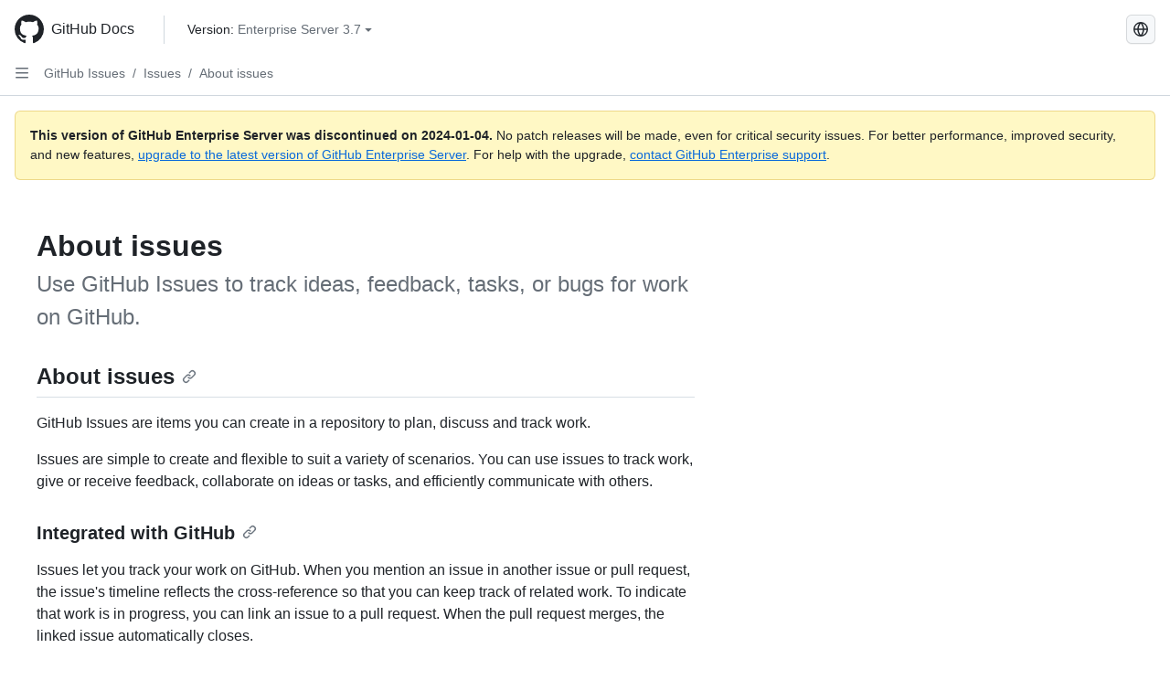

--- FILE ---
content_type: text/html; charset=utf-8
request_url: https://docs.github.com/ja/enterprise-server@3.7/issues/tracking-your-work-with-issues/about-issues
body_size: 16353
content:
<!DOCTYPE html><html data-color-mode="auto" data-light-theme="light" data-dark-theme="dark" lang="ja"><head><meta charset="utf-8"><meta name="viewport" content="width=device-width, initial-scale=1"><link rel="icon" type="image/png" href="https://github.github.com/docs-ghes-3.7/assets/cb-345/images/site/favicon.png"><meta name="google-site-verification" content="c1kuD-K2HIVF635lypcsWPoD4kilo5-jA_wBFyT4uMY"><title>About issues - GitHub Enterprise Server 3.7 Docs</title><meta name="description" content="Use GitHub Issues to track ideas, feedback, tasks, or bugs for work on GitHub."><link rel="alternate" hreflang="en" href="https://docs.github.com/en/enterprise-server@3.7/issues/tracking-your-work-with-issues/about-issues"><link rel="alternate" hreflang="zh-Hans" href="https://docs.github.com/zh/enterprise-server@3.7/issues/tracking-your-work-with-issues/about-issues"><link rel="alternate" hreflang="es" href="https://docs.github.com/es/enterprise-server@3.7/issues/tracking-your-work-with-issues/about-issues"><link rel="alternate" hreflang="pt" href="https://docs.github.com/pt/enterprise-server@3.7/issues/tracking-your-work-with-issues/about-issues"><link rel="alternate" hreflang="ru" href="https://docs.github.com/ru/enterprise-server@3.7/issues/tracking-your-work-with-issues/about-issues"><link rel="alternate" hreflang="fr" href="https://docs.github.com/fr/enterprise-server@3.7/issues/tracking-your-work-with-issues/about-issues"><link rel="alternate" hreflang="de" href="https://docs.github.com/de/enterprise-server@3.7/issues/tracking-your-work-with-issues/about-issues"><link rel="alternate" hreflang="ko" href="https://docs.github.com/ko/enterprise-server@3.7/issues/tracking-your-work-with-issues/about-issues"><meta name="keywords" content="Pull requests,Issues,Project management"><meta name="path-language" content="ja"><meta name="path-version" content="enterprise-server@3.7"><meta name="path-product" content="issues"><meta name="path-article" content="issues/tracking-your-work-with-issues/about-issues"><meta name="page-document-type" content="article"><meta name="status" content="200"><meta property="og:site_name" content="GitHub Docs"><meta property="og:title" content="About issues - GitHub Enterprise Server 3.7 Docs"><meta property="og:type" content="article"><meta property="og:url" content="http://localhost:4001/ja/enterprise-server@3.7/issues/tracking-your-work-with-issues/about-issues"><meta property="og:image" content="https://github.githubassets.com/images/modules/open_graph/github-logo.png"><meta name="next-head-count" content="27"><link rel="preload" href="https://docs.github.com/enterprise-server@3.7/_next/static/css/298f0cf381eab452.css" as="style"><link rel="stylesheet" href="https://docs.github.com/enterprise-server@3.7/_next/static/css/298f0cf381eab452.css" data-n-g=""><link rel="preload" href="https://docs.github.com/enterprise-server@3.7/_next/static/css/5c1e2d4bb1a60ebe.css" as="style"><link rel="stylesheet" href="https://docs.github.com/enterprise-server@3.7/_next/static/css/5c1e2d4bb1a60ebe.css" data-n-p=""><noscript data-n-css=""></noscript><script defer="" nomodule="" src="https://docs.github.com/enterprise-server@3.7/_next/static/chunks/polyfills-c67a75d1b6f99dc8.js"></script><script src="https://docs.github.com/enterprise-server@3.7/_next/static/chunks/webpack-855fcc6b27ea6236.js" defer=""></script><script src="https://docs.github.com/enterprise-server@3.7/_next/static/chunks/framework-2114f3935436c3d0.js" defer=""></script><script src="https://docs.github.com/enterprise-server@3.7/_next/static/chunks/main-20eb8a0f8ccebb3c.js" defer=""></script><script src="https://docs.github.com/enterprise-server@3.7/_next/static/chunks/pages/_app-6933f720fa7bacdd.js" defer=""></script><script src="https://docs.github.com/enterprise-server@3.7/_next/static/chunks/0e226fb0-138279bf96be313d.js" defer=""></script><script src="https://docs.github.com/enterprise-server@3.7/_next/static/chunks/1966-27ce4772485dff2d.js" defer=""></script><script src="https://docs.github.com/enterprise-server@3.7/_next/static/chunks/3094-d696e4eae0800d50.js" defer=""></script><script src="https://docs.github.com/enterprise-server@3.7/_next/static/chunks/1026-81d24c8cc72ec184.js" defer=""></script><script src="https://docs.github.com/enterprise-server@3.7/_next/static/chunks/7274-6ca70ee030979a7a.js" defer=""></script><script src="https://docs.github.com/enterprise-server@3.7/_next/static/chunks/1303-4b60295156274ac6.js" defer=""></script><script src="https://docs.github.com/enterprise-server@3.7/_next/static/chunks/8780-3bbfe4c5e9001752.js" defer=""></script><script src="https://docs.github.com/enterprise-server@3.7/_next/static/chunks/9610-25f3050fc7893b11.js" defer=""></script><script src="https://docs.github.com/enterprise-server@3.7/_next/static/chunks/pages/%5BversionId%5D/%5BproductId%5D/%5B...restPage%5D-67431e55459e68f1.js" defer=""></script><style data-styled="" data-styled-version="5.3.5">.gzcJGA{-webkit-transform:rotate(180deg);-ms-transform:rotate(180deg);transform:rotate(180deg);}/*!sc*/
.daAEFx{-webkit-transform:rotate(0deg);-ms-transform:rotate(0deg);transform:rotate(0deg);}/*!sc*/
data-styled.g5[id="Octicon-sc-9kayk9-0"]{content:"gzcJGA,daAEFx,"}/*!sc*/
.cEhRXB{-webkit-box-pack:center;-webkit-justify-content:center;-ms-flex-pack:center;justify-content:center;}/*!sc*/
.dmdEgz{display:-webkit-box;display:-webkit-flex;display:-ms-flexbox;display:flex;pointer-events:none;}/*!sc*/
.Ywlla{list-style:none;}/*!sc*/
.hROlum{display:-webkit-box;display:-webkit-flex;display:-ms-flexbox;display:flex;-webkit-flex-direction:column;-ms-flex-direction:column;flex-direction:column;-webkit-box-flex:1;-webkit-flex-grow:1;-ms-flex-positive:1;flex-grow:1;min-width:0;}/*!sc*/
.cUxMoC{display:-webkit-box;display:-webkit-flex;display:-ms-flexbox;display:flex;-webkit-box-flex:1;-webkit-flex-grow:1;-ms-flex-positive:1;flex-grow:1;}/*!sc*/
.iGPchh{-webkit-box-flex:1;-webkit-flex-grow:1;-ms-flex-positive:1;flex-grow:1;font-weight:400;}/*!sc*/
.bQYDur{height:20px;-webkit-flex-shrink:0;-ms-flex-negative:0;flex-shrink:0;color:#656d76;margin-left:8px;font-weight:initial;}/*!sc*/
[data-variant="danger"]:hover .Box-sc-g0xbh4-0,[data-variant="danger"]:active .bQYDur{color:#1F2328;}/*!sc*/
.enEvIH{padding:0;margin:0;display:block;}/*!sc*/
.enEvIH *{font-size:14px;}/*!sc*/
.gMkIpo{padding:0;margin:0;display:none;}/*!sc*/
.gMkIpo *{font-size:14px;}/*!sc*/
.eQiQea{grid-area:topper;}/*!sc*/
.giVcWX{-webkit-align-self:flex-start;-ms-flex-item-align:start;align-self:flex-start;grid-area:sidebar;}/*!sc*/
.ijSsTo{grid-area:intro;}/*!sc*/
.kohLxz{grid-area:content;}/*!sc*/
data-styled.g6[id="Box-sc-g0xbh4-0"]{content:"cEhRXB,dmdEgz,Ywlla,hROlum,cUxMoC,iGPchh,bQYDur,enEvIH,gMkIpo,eQiQea,giVcWX,ijSsTo,kohLxz,"}/*!sc*/
.hgjakc{margin:0;padding-inline-start:0;padding-top:8px;padding-bottom:8px;}/*!sc*/
data-styled.g23[id="List__ListBox-sc-1x7olzq-0"]{content:"hgjakc,"}/*!sc*/
.fOqRlj{position:relative;display:-webkit-box;display:-webkit-flex;display:-ms-flexbox;display:flex;padding-left:8px;padding-right:8px;padding-top:6px;padding-bottom:6px;line-height:20px;min-height:5px;margin-left:8px;margin-right:8px;border-radius:6px;-webkit-transition:background 33.333ms linear;transition:background 33.333ms linear;color:#1F2328;cursor:pointer;-webkit-appearance:none;-moz-appearance:none;appearance:none;background:unset;border:unset;width:calc(100% - 16px);font-family:unset;text-align:unset;margin-top:unset;margin-bottom:unset;}/*!sc*/
.fOqRlj[aria-disabled]{cursor:not-allowed;}/*!sc*/
.fOqRlj[aria-disabled] [data-component="ActionList.Checkbox"]{cursor:not-allowed;background-color:var(--color-input-disabled-bg,rgba(175,184,193,0.2));border-color:var(--color-input-disabled-bg,rgba(175,184,193,0.2));}/*!sc*/
@media (hover:hover) and (pointer:fine){.fOqRlj:hover:not([aria-disabled]){background-color:rgba(208,215,222,0.32);color:#1F2328;box-shadow:inset 0 0 0 max(1px,0.0625rem) rgba(0,0,0,0);}.fOqRlj:focus-visible,.fOqRlj > a:focus-visible{outline:none;border:2 solid;box-shadow:0 0 0 2px #0969da;}.fOqRlj:active:not([aria-disabled]){background-color:rgba(208,215,222,0.48);color:#1F2328;}}/*!sc*/
@media (forced-colors:active){.fOqRlj:focus{outline:solid 1px transparent !important;}}/*!sc*/
.fOqRlj [data-component="ActionList.Item--DividerContainer"]{position:relative;}/*!sc*/
.fOqRlj [data-component="ActionList.Item--DividerContainer"]::before{content:" ";display:block;position:absolute;width:100%;top:-7px;border:0 solid;border-top-width:0;border-color:var(--divider-color,transparent);}/*!sc*/
.fOqRlj:not(:first-of-type){--divider-color:rgba(208,215,222,0.48);}/*!sc*/
[data-component="ActionList.Divider"] + .Item__LiBox-sc-yeql7o-0{--divider-color:transparent !important;}/*!sc*/
.fOqRlj:hover:not([aria-disabled]),.fOqRlj:focus:not([aria-disabled]),.fOqRlj[data-focus-visible-added]:not([aria-disabled]){--divider-color:transparent;}/*!sc*/
.fOqRlj:hover:not([aria-disabled]) + .Item__LiBox-sc-yeql7o-0,.fOqRlj[data-focus-visible-added] + li{--divider-color:transparent;}/*!sc*/
.hclmJd{position:relative;display:-webkit-box;display:-webkit-flex;display:-ms-flexbox;display:flex;padding-left:0;padding-right:0;font-size:14px;padding-top:0;padding-bottom:0;line-height:20px;min-height:5px;margin-left:8px;margin-right:8px;border-radius:6px;-webkit-transition:background 33.333ms linear;transition:background 33.333ms linear;color:#1F2328;cursor:pointer;-webkit-appearance:none;-moz-appearance:none;appearance:none;background:unset;border:unset;width:calc(100% - 16px);font-family:unset;text-align:unset;margin-top:unset;margin-bottom:unset;font-weight:600;background-color:rgba(208,215,222,0.24);}/*!sc*/
.hclmJd[aria-disabled]{cursor:not-allowed;}/*!sc*/
.hclmJd[aria-disabled] [data-component="ActionList.Checkbox"]{cursor:not-allowed;background-color:var(--color-input-disabled-bg,rgba(175,184,193,0.2));border-color:var(--color-input-disabled-bg,rgba(175,184,193,0.2));}/*!sc*/
@media (hover:hover) and (pointer:fine){.hclmJd:hover:not([aria-disabled]){background-color:rgba(208,215,222,0.32);color:#1F2328;box-shadow:inset 0 0 0 max(1px,0.0625rem) rgba(0,0,0,0);}.hclmJd:focus-visible,.hclmJd > a:focus-visible{outline:none;border:2 solid;box-shadow:0 0 0 2px #0969da;}.hclmJd:active:not([aria-disabled]){background-color:rgba(208,215,222,0.48);color:#1F2328;}}/*!sc*/
@media (forced-colors:active){.hclmJd:focus{outline:solid 1px transparent !important;}}/*!sc*/
.hclmJd [data-component="ActionList.Item--DividerContainer"]{position:relative;}/*!sc*/
.hclmJd [data-component="ActionList.Item--DividerContainer"]::before{content:" ";display:block;position:absolute;width:100%;top:-7px;border:0 solid;border-top-width:0;border-color:var(--divider-color,transparent);}/*!sc*/
.hclmJd:not(:first-of-type){--divider-color:rgba(208,215,222,0.48);}/*!sc*/
[data-component="ActionList.Divider"] + .Item__LiBox-sc-yeql7o-0{--divider-color:transparent !important;}/*!sc*/
.hclmJd:hover:not([aria-disabled]),.hclmJd:focus:not([aria-disabled]),.hclmJd[data-focus-visible-added]:not([aria-disabled]){--divider-color:transparent;}/*!sc*/
.hclmJd:hover:not([aria-disabled]) + .Item__LiBox-sc-yeql7o-0,.hclmJd[data-focus-visible-added] + li{--divider-color:transparent;}/*!sc*/
.hclmJd::after{position:absolute;top:calc(50% - 12px);left:-8px;width:4px;height:24px;content:"";background-color:#0969da;border-radius:6px;}/*!sc*/
.bFlTuc{position:relative;display:-webkit-box;display:-webkit-flex;display:-ms-flexbox;display:flex;padding-left:0;padding-right:0;font-size:14px;padding-top:0;padding-bottom:0;line-height:20px;min-height:5px;margin-left:8px;margin-right:8px;border-radius:6px;-webkit-transition:background 33.333ms linear;transition:background 33.333ms linear;color:#1F2328;cursor:pointer;-webkit-appearance:none;-moz-appearance:none;appearance:none;background:unset;border:unset;width:calc(100% - 16px);font-family:unset;text-align:unset;margin-top:unset;margin-bottom:unset;}/*!sc*/
.bFlTuc[aria-disabled]{cursor:not-allowed;}/*!sc*/
.bFlTuc[aria-disabled] [data-component="ActionList.Checkbox"]{cursor:not-allowed;background-color:var(--color-input-disabled-bg,rgba(175,184,193,0.2));border-color:var(--color-input-disabled-bg,rgba(175,184,193,0.2));}/*!sc*/
@media (hover:hover) and (pointer:fine){.bFlTuc:hover:not([aria-disabled]){background-color:rgba(208,215,222,0.32);color:#1F2328;box-shadow:inset 0 0 0 max(1px,0.0625rem) rgba(0,0,0,0);}.bFlTuc:focus-visible,.bFlTuc > a:focus-visible{outline:none;border:2 solid;box-shadow:0 0 0 2px #0969da;}.bFlTuc:active:not([aria-disabled]){background-color:rgba(208,215,222,0.48);color:#1F2328;}}/*!sc*/
@media (forced-colors:active){.bFlTuc:focus{outline:solid 1px transparent !important;}}/*!sc*/
.bFlTuc [data-component="ActionList.Item--DividerContainer"]{position:relative;}/*!sc*/
.bFlTuc [data-component="ActionList.Item--DividerContainer"]::before{content:" ";display:block;position:absolute;width:100%;top:-7px;border:0 solid;border-top-width:0;border-color:var(--divider-color,transparent);}/*!sc*/
.bFlTuc:not(:first-of-type){--divider-color:rgba(208,215,222,0.48);}/*!sc*/
[data-component="ActionList.Divider"] + .Item__LiBox-sc-yeql7o-0{--divider-color:transparent !important;}/*!sc*/
.bFlTuc:hover:not([aria-disabled]),.bFlTuc:focus:not([aria-disabled]),.bFlTuc[data-focus-visible-added]:not([aria-disabled]){--divider-color:transparent;}/*!sc*/
.bFlTuc:hover:not([aria-disabled]) + .Item__LiBox-sc-yeql7o-0,.bFlTuc[data-focus-visible-added] + li{--divider-color:transparent;}/*!sc*/
.etDjxF{position:relative;display:-webkit-box;display:-webkit-flex;display:-ms-flexbox;display:flex;padding-left:16px;padding-right:8px;font-size:12px;padding-top:6px;padding-bottom:6px;line-height:20px;min-height:5px;margin-left:8px;margin-right:8px;border-radius:6px;-webkit-transition:background 33.333ms linear;transition:background 33.333ms linear;color:#1F2328;cursor:pointer;-webkit-appearance:none;-moz-appearance:none;appearance:none;background:unset;border:unset;width:calc(100% - 16px);font-family:unset;text-align:unset;margin-top:unset;margin-bottom:unset;}/*!sc*/
.etDjxF[aria-disabled]{cursor:not-allowed;}/*!sc*/
.etDjxF[aria-disabled] [data-component="ActionList.Checkbox"]{cursor:not-allowed;background-color:var(--color-input-disabled-bg,rgba(175,184,193,0.2));border-color:var(--color-input-disabled-bg,rgba(175,184,193,0.2));}/*!sc*/
@media (hover:hover) and (pointer:fine){.etDjxF:hover:not([aria-disabled]){background-color:rgba(208,215,222,0.32);color:#1F2328;box-shadow:inset 0 0 0 max(1px,0.0625rem) rgba(0,0,0,0);}.etDjxF:focus-visible,.etDjxF > a:focus-visible{outline:none;border:2 solid;box-shadow:0 0 0 2px #0969da;}.etDjxF:active:not([aria-disabled]){background-color:rgba(208,215,222,0.48);color:#1F2328;}}/*!sc*/
@media (forced-colors:active){.etDjxF:focus{outline:solid 1px transparent !important;}}/*!sc*/
.etDjxF [data-component="ActionList.Item--DividerContainer"]{position:relative;}/*!sc*/
.etDjxF [data-component="ActionList.Item--DividerContainer"]::before{content:" ";display:block;position:absolute;width:100%;top:-7px;border:0 solid;border-top-width:0;border-color:var(--divider-color,transparent);}/*!sc*/
.etDjxF:not(:first-of-type){--divider-color:rgba(208,215,222,0.48);}/*!sc*/
[data-component="ActionList.Divider"] + .Item__LiBox-sc-yeql7o-0{--divider-color:transparent !important;}/*!sc*/
.etDjxF:hover:not([aria-disabled]),.etDjxF:focus:not([aria-disabled]),.etDjxF[data-focus-visible-added]:not([aria-disabled]){--divider-color:transparent;}/*!sc*/
.etDjxF:hover:not([aria-disabled]) + .Item__LiBox-sc-yeql7o-0,.etDjxF[data-focus-visible-added] + li{--divider-color:transparent;}/*!sc*/
data-styled.g25[id="Item__LiBox-sc-yeql7o-0"]{content:"fOqRlj,hclmJd,bFlTuc,etDjxF,"}/*!sc*/
.cyYuMS{color:#0969da;-webkit-text-decoration:none;text-decoration:none;padding-left:16px;padding-right:8px;padding-top:6px;padding-bottom:6px;display:-webkit-box;display:-webkit-flex;display:-ms-flexbox;display:flex;-webkit-box-flex:1;-webkit-flex-grow:1;-ms-flex-positive:1;flex-grow:1;border-radius:6px;color:inherit;font-size:12px;font-weight:400;}/*!sc*/
.cyYuMS:hover{-webkit-text-decoration:underline;text-decoration:underline;}/*!sc*/
.cyYuMS:is(button){display:inline-block;padding:0;font-size:inherit;white-space:nowrap;cursor:pointer;-webkit-user-select:none;-moz-user-select:none;-ms-user-select:none;user-select:none;background-color:transparent;border:0;-webkit-appearance:none;-moz-appearance:none;appearance:none;}/*!sc*/
.cyYuMS:hover{color:inherit;-webkit-text-decoration:none;text-decoration:none;}/*!sc*/
.cOkRrb{color:#0969da;-webkit-text-decoration:none;text-decoration:none;padding-left:24px;padding-right:8px;padding-top:6px;padding-bottom:6px;display:-webkit-box;display:-webkit-flex;display:-ms-flexbox;display:flex;-webkit-box-flex:1;-webkit-flex-grow:1;-ms-flex-positive:1;flex-grow:1;border-radius:6px;color:inherit;font-size:12px;font-weight:400;}/*!sc*/
.cOkRrb:hover{-webkit-text-decoration:underline;text-decoration:underline;}/*!sc*/
.cOkRrb:is(button){display:inline-block;padding:0;font-size:inherit;white-space:nowrap;cursor:pointer;-webkit-user-select:none;-moz-user-select:none;-ms-user-select:none;user-select:none;background-color:transparent;border:0;-webkit-appearance:none;-moz-appearance:none;appearance:none;}/*!sc*/
.cOkRrb:hover{color:inherit;-webkit-text-decoration:none;text-decoration:none;}/*!sc*/
.NyjZv{color:#0969da;-webkit-text-decoration:none;text-decoration:none;padding-left:8px;padding-right:8px;padding-top:6px;padding-bottom:6px;display:-webkit-box;display:-webkit-flex;display:-ms-flexbox;display:flex;-webkit-box-flex:1;-webkit-flex-grow:1;-ms-flex-positive:1;flex-grow:1;border-radius:6px;color:inherit;}/*!sc*/
.NyjZv:hover{-webkit-text-decoration:underline;text-decoration:underline;}/*!sc*/
.NyjZv:is(button){display:inline-block;padding:0;font-size:inherit;white-space:nowrap;cursor:pointer;-webkit-user-select:none;-moz-user-select:none;-ms-user-select:none;user-select:none;background-color:transparent;border:0;-webkit-appearance:none;-moz-appearance:none;appearance:none;}/*!sc*/
.NyjZv:hover{color:inherit;-webkit-text-decoration:none;text-decoration:none;}/*!sc*/
data-styled.g26[id="Link__StyledLink-sc-14289xe-0"]{content:"cyYuMS,cOkRrb,NyjZv,"}/*!sc*/
.kmxwYj{border-radius:6px;border:1px solid;border-color:transparent;font-family:inherit;font-weight:500;font-size:14px;cursor:pointer;-webkit-appearance:none;-moz-appearance:none;appearance:none;-webkit-user-select:none;-moz-user-select:none;-ms-user-select:none;user-select:none;-webkit-text-decoration:none;text-decoration:none;text-align:center;display:-webkit-box;display:-webkit-flex;display:-ms-flexbox;display:flex;-webkit-align-items:center;-webkit-box-align:center;-ms-flex-align:center;align-items:center;-webkit-box-pack:justify;-webkit-justify-content:space-between;-ms-flex-pack:justify;justify-content:space-between;height:32px;padding:0 12px;gap:8px;min-width:-webkit-max-content;min-width:-moz-max-content;min-width:max-content;-webkit-transition:80ms cubic-bezier(0.65,0,0.35,1);transition:80ms cubic-bezier(0.65,0,0.35,1);-webkit-transition-property:color,fill,background-color,border-color;transition-property:color,fill,background-color,border-color;color:#24292f;background-color:transparent;box-shadow:none;}/*!sc*/
.kmxwYj:focus:not(:disabled){box-shadow:none;outline:2px solid #0969da;outline-offset:-2px;}/*!sc*/
.kmxwYj:focus:not(:disabled):not(:focus-visible){outline:solid 1px transparent;}/*!sc*/
.kmxwYj:focus-visible:not(:disabled){box-shadow:none;outline:2px solid #0969da;outline-offset:-2px;}/*!sc*/
.kmxwYj[href]{display:-webkit-inline-box;display:-webkit-inline-flex;display:-ms-inline-flexbox;display:inline-flex;}/*!sc*/
.kmxwYj[href]:hover{-webkit-text-decoration:none;text-decoration:none;}/*!sc*/
.kmxwYj:hover{-webkit-transition-duration:80ms;transition-duration:80ms;}/*!sc*/
.kmxwYj:active{-webkit-transition:none;transition:none;}/*!sc*/
.kmxwYj:disabled{cursor:not-allowed;box-shadow:none;color:#8c959f;}/*!sc*/
.kmxwYj:disabled [data-component=ButtonCounter],.kmxwYj:disabled [data-component="leadingVisual"],.kmxwYj:disabled [data-component="trailingAction"]{color:inherit;}/*!sc*/
@media (forced-colors:active){.kmxwYj:focus{outline:solid 1px transparent;}}/*!sc*/
.kmxwYj [data-component=ButtonCounter]{font-size:12px;}/*!sc*/
.kmxwYj[data-component=IconButton]{display:inline-grid;padding:unset;place-content:center;width:32px;min-width:unset;}/*!sc*/
.kmxwYj[data-size="small"]{padding:0 8px;height:28px;gap:4px;font-size:12px;}/*!sc*/
.kmxwYj[data-size="small"] [data-component="text"]{line-height:calc(20 / 12);}/*!sc*/
.kmxwYj[data-size="small"] [data-component=ButtonCounter]{font-size:12px;}/*!sc*/
.kmxwYj[data-size="small"] [data-component="buttonContent"] > :not(:last-child){margin-right:4px;}/*!sc*/
.kmxwYj[data-size="small"][data-component=IconButton]{width:28px;padding:unset;}/*!sc*/
.kmxwYj[data-size="large"]{padding:0 16px;height:40px;gap:8px;}/*!sc*/
.kmxwYj[data-size="large"] [data-component="buttonContent"] > :not(:last-child){margin-right:8px;}/*!sc*/
.kmxwYj[data-size="large"][data-component=IconButton]{width:40px;padding:unset;}/*!sc*/
.kmxwYj[data-block="block"]{width:100%;}/*!sc*/
.kmxwYj [data-component="leadingVisual"]{grid-area:leadingVisual;color:#656d76;}/*!sc*/
.kmxwYj [data-component="text"]{grid-area:text;line-height:calc(20/14);white-space:nowrap;}/*!sc*/
.kmxwYj [data-component="trailingVisual"]{grid-area:trailingVisual;}/*!sc*/
.kmxwYj [data-component="trailingAction"]{margin-right:-4px;color:#656d76;}/*!sc*/
.kmxwYj [data-component="buttonContent"]{-webkit-flex:1 0 auto;-ms-flex:1 0 auto;flex:1 0 auto;display:grid;grid-template-areas:"leadingVisual text trailingVisual";grid-template-columns:min-content minmax(0,auto) min-content;-webkit-align-items:center;-webkit-box-align:center;-ms-flex-align:center;align-items:center;-webkit-align-content:center;-ms-flex-line-pack:center;align-content:center;}/*!sc*/
.kmxwYj [data-component="buttonContent"] > :not(:last-child){margin-right:8px;}/*!sc*/
.kmxwYj:hover:not([disabled]){background-color:rgba(208,215,222,0.32);}/*!sc*/
.kmxwYj:active:not([disabled]){background-color:rgba(208,215,222,0.48);}/*!sc*/
.kmxwYj[aria-expanded=true]{background-color:rgba(208,215,222,0.24);}/*!sc*/
.kmxwYj[data-component="IconButton"][data-no-visuals]{color:#656d76;}/*!sc*/
.kmxwYj[data-no-visuals]{color:#0969da;}/*!sc*/
.kmxwYj:has([data-component="ButtonCounter"]){color:#24292f;}/*!sc*/
.kmxwYj:disabled[data-no-visuals]{color:#8c959f;}/*!sc*/
.kmxwYj:disabled[data-no-visuals] [data-component=ButtonCounter]{color:inherit;}/*!sc*/
.kmxwYj{height:auto;text-align:left;}/*!sc*/
.kmxwYj span:first-child{display:inline;}/*!sc*/
.ctzMFf{border-radius:6px;border:1px solid;border-color:var(--button-default-borderColor-rest,rgba(31,35,40,0.15));font-family:inherit;font-weight:500;font-size:14px;cursor:pointer;-webkit-appearance:none;-moz-appearance:none;appearance:none;-webkit-user-select:none;-moz-user-select:none;-ms-user-select:none;user-select:none;-webkit-text-decoration:none;text-decoration:none;text-align:center;display:-webkit-box;display:-webkit-flex;display:-ms-flexbox;display:flex;-webkit-align-items:center;-webkit-box-align:center;-ms-flex-align:center;align-items:center;-webkit-box-pack:justify;-webkit-justify-content:space-between;-ms-flex-pack:justify;justify-content:space-between;height:32px;padding:0 12px;gap:8px;min-width:-webkit-max-content;min-width:-moz-max-content;min-width:max-content;-webkit-transition:80ms cubic-bezier(0.65,0,0.35,1);transition:80ms cubic-bezier(0.65,0,0.35,1);-webkit-transition-property:color,fill,background-color,border-color;transition-property:color,fill,background-color,border-color;color:#24292f;background-color:#f6f8fa;box-shadow:0 1px 0 rgba(31,35,40,0.04),inset 0 1px 0 rgba(255,255,255,0.25);}/*!sc*/
.ctzMFf:focus:not(:disabled){box-shadow:none;outline:2px solid #0969da;outline-offset:-2px;}/*!sc*/
.ctzMFf:focus:not(:disabled):not(:focus-visible){outline:solid 1px transparent;}/*!sc*/
.ctzMFf:focus-visible:not(:disabled){box-shadow:none;outline:2px solid #0969da;outline-offset:-2px;}/*!sc*/
.ctzMFf[href]{display:-webkit-inline-box;display:-webkit-inline-flex;display:-ms-inline-flexbox;display:inline-flex;}/*!sc*/
.ctzMFf[href]:hover{-webkit-text-decoration:none;text-decoration:none;}/*!sc*/
.ctzMFf:hover{-webkit-transition-duration:80ms;transition-duration:80ms;}/*!sc*/
.ctzMFf:active{-webkit-transition:none;transition:none;}/*!sc*/
.ctzMFf:disabled{cursor:not-allowed;box-shadow:none;color:#8c959f;}/*!sc*/
.ctzMFf:disabled [data-component=ButtonCounter]{color:inherit;}/*!sc*/
@media (forced-colors:active){.ctzMFf:focus{outline:solid 1px transparent;}}/*!sc*/
.ctzMFf [data-component=ButtonCounter]{font-size:12px;}/*!sc*/
.ctzMFf[data-component=IconButton]{display:inline-grid;padding:unset;place-content:center;width:32px;min-width:unset;}/*!sc*/
.ctzMFf[data-size="small"]{padding:0 8px;height:28px;gap:4px;font-size:12px;}/*!sc*/
.ctzMFf[data-size="small"] [data-component="text"]{line-height:calc(20 / 12);}/*!sc*/
.ctzMFf[data-size="small"] [data-component=ButtonCounter]{font-size:12px;}/*!sc*/
.ctzMFf[data-size="small"] [data-component="buttonContent"] > :not(:last-child){margin-right:4px;}/*!sc*/
.ctzMFf[data-size="small"][data-component=IconButton]{width:28px;padding:unset;}/*!sc*/
.ctzMFf[data-size="large"]{padding:0 16px;height:40px;gap:8px;}/*!sc*/
.ctzMFf[data-size="large"] [data-component="buttonContent"] > :not(:last-child){margin-right:8px;}/*!sc*/
.ctzMFf[data-size="large"][data-component=IconButton]{width:40px;padding:unset;}/*!sc*/
.ctzMFf[data-block="block"]{width:100%;}/*!sc*/
.ctzMFf [data-component="leadingVisual"]{grid-area:leadingVisual;}/*!sc*/
.ctzMFf [data-component="text"]{grid-area:text;line-height:calc(20/14);white-space:nowrap;}/*!sc*/
.ctzMFf [data-component="trailingVisual"]{grid-area:trailingVisual;}/*!sc*/
.ctzMFf [data-component="trailingAction"]{margin-right:-4px;}/*!sc*/
.ctzMFf [data-component="buttonContent"]{-webkit-flex:1 0 auto;-ms-flex:1 0 auto;flex:1 0 auto;display:grid;grid-template-areas:"leadingVisual text trailingVisual";grid-template-columns:min-content minmax(0,auto) min-content;-webkit-align-items:center;-webkit-box-align:center;-ms-flex-align:center;align-items:center;-webkit-align-content:center;-ms-flex-line-pack:center;align-content:center;}/*!sc*/
.ctzMFf [data-component="buttonContent"] > :not(:last-child){margin-right:8px;}/*!sc*/
.ctzMFf:hover:not([disabled]){background-color:#f3f4f6;border-color:var(--button-default-borderColor-hover,rgba(31,35,40,0.15));}/*!sc*/
.ctzMFf:active:not([disabled]){background-color:hsla(220,14%,93%,1);border-color:var(--button-default-borderColor-active,rgba(31,35,40,0.15));}/*!sc*/
.ctzMFf[aria-expanded=true]{background-color:hsla(220,14%,93%,1);border-color:var(--button-default-borderColor-active,rgba(31,35,40,0.15));}/*!sc*/
.ctzMFf [data-component="leadingVisual"],.ctzMFf [data-component="trailingVisual"],.ctzMFf [data-component="trailingAction"]{color:var(--button-color,#656d76);}/*!sc*/
.ctzMFf[data-no-visuals]{border-top-left-radius:unset;border-bottom-left-radius:unset;}/*!sc*/
.gPJIFz{border-radius:6px;border:1px solid;border-color:var(--button-default-borderColor-rest,rgba(31,35,40,0.15));font-family:inherit;font-weight:500;font-size:14px;cursor:pointer;-webkit-appearance:none;-moz-appearance:none;appearance:none;-webkit-user-select:none;-moz-user-select:none;-ms-user-select:none;user-select:none;-webkit-text-decoration:none;text-decoration:none;text-align:center;display:-webkit-box;display:-webkit-flex;display:-ms-flexbox;display:flex;-webkit-align-items:center;-webkit-box-align:center;-ms-flex-align:center;align-items:center;-webkit-box-pack:justify;-webkit-justify-content:space-between;-ms-flex-pack:justify;justify-content:space-between;height:32px;padding:0 12px;gap:8px;min-width:-webkit-max-content;min-width:-moz-max-content;min-width:max-content;-webkit-transition:80ms cubic-bezier(0.65,0,0.35,1);transition:80ms cubic-bezier(0.65,0,0.35,1);-webkit-transition-property:color,fill,background-color,border-color;transition-property:color,fill,background-color,border-color;color:#24292f;background-color:#f6f8fa;box-shadow:0 1px 0 rgba(31,35,40,0.04),inset 0 1px 0 rgba(255,255,255,0.25);}/*!sc*/
.gPJIFz:focus:not(:disabled){box-shadow:none;outline:2px solid #0969da;outline-offset:-2px;}/*!sc*/
.gPJIFz:focus:not(:disabled):not(:focus-visible){outline:solid 1px transparent;}/*!sc*/
.gPJIFz:focus-visible:not(:disabled){box-shadow:none;outline:2px solid #0969da;outline-offset:-2px;}/*!sc*/
.gPJIFz[href]{display:-webkit-inline-box;display:-webkit-inline-flex;display:-ms-inline-flexbox;display:inline-flex;}/*!sc*/
.gPJIFz[href]:hover{-webkit-text-decoration:none;text-decoration:none;}/*!sc*/
.gPJIFz:hover{-webkit-transition-duration:80ms;transition-duration:80ms;}/*!sc*/
.gPJIFz:active{-webkit-transition:none;transition:none;}/*!sc*/
.gPJIFz:disabled{cursor:not-allowed;box-shadow:none;color:#8c959f;}/*!sc*/
.gPJIFz:disabled [data-component=ButtonCounter]{color:inherit;}/*!sc*/
@media (forced-colors:active){.gPJIFz:focus{outline:solid 1px transparent;}}/*!sc*/
.gPJIFz [data-component=ButtonCounter]{font-size:12px;}/*!sc*/
.gPJIFz[data-component=IconButton]{display:inline-grid;padding:unset;place-content:center;width:32px;min-width:unset;}/*!sc*/
.gPJIFz[data-size="small"]{padding:0 8px;height:28px;gap:4px;font-size:12px;}/*!sc*/
.gPJIFz[data-size="small"] [data-component="text"]{line-height:calc(20 / 12);}/*!sc*/
.gPJIFz[data-size="small"] [data-component=ButtonCounter]{font-size:12px;}/*!sc*/
.gPJIFz[data-size="small"] [data-component="buttonContent"] > :not(:last-child){margin-right:4px;}/*!sc*/
.gPJIFz[data-size="small"][data-component=IconButton]{width:28px;padding:unset;}/*!sc*/
.gPJIFz[data-size="large"]{padding:0 16px;height:40px;gap:8px;}/*!sc*/
.gPJIFz[data-size="large"] [data-component="buttonContent"] > :not(:last-child){margin-right:8px;}/*!sc*/
.gPJIFz[data-size="large"][data-component=IconButton]{width:40px;padding:unset;}/*!sc*/
.gPJIFz[data-block="block"]{width:100%;}/*!sc*/
.gPJIFz [data-component="leadingVisual"]{grid-area:leadingVisual;}/*!sc*/
.gPJIFz [data-component="text"]{grid-area:text;line-height:calc(20/14);white-space:nowrap;}/*!sc*/
.gPJIFz [data-component="trailingVisual"]{grid-area:trailingVisual;}/*!sc*/
.gPJIFz [data-component="trailingAction"]{margin-right:-4px;}/*!sc*/
.gPJIFz [data-component="buttonContent"]{-webkit-flex:1 0 auto;-ms-flex:1 0 auto;flex:1 0 auto;display:grid;grid-template-areas:"leadingVisual text trailingVisual";grid-template-columns:min-content minmax(0,auto) min-content;-webkit-align-items:center;-webkit-box-align:center;-ms-flex-align:center;align-items:center;-webkit-align-content:center;-ms-flex-line-pack:center;align-content:center;}/*!sc*/
.gPJIFz [data-component="buttonContent"] > :not(:last-child){margin-right:8px;}/*!sc*/
.gPJIFz:hover:not([disabled]){background-color:#f3f4f6;border-color:var(--button-default-borderColor-hover,rgba(31,35,40,0.15));}/*!sc*/
.gPJIFz:active:not([disabled]){background-color:hsla(220,14%,93%,1);border-color:var(--button-default-borderColor-active,rgba(31,35,40,0.15));}/*!sc*/
.gPJIFz[aria-expanded=true]{background-color:hsla(220,14%,93%,1);border-color:var(--button-default-borderColor-active,rgba(31,35,40,0.15));}/*!sc*/
.gPJIFz [data-component="leadingVisual"],.gPJIFz [data-component="trailingVisual"],.gPJIFz [data-component="trailingAction"]{color:var(--button-color,#656d76);}/*!sc*/
.lfyvAm{border-radius:6px;border:1px solid;border-color:var(--button-default-borderColor-rest,rgba(31,35,40,0.15));font-family:inherit;font-weight:500;font-size:14px;cursor:pointer;-webkit-appearance:none;-moz-appearance:none;appearance:none;-webkit-user-select:none;-moz-user-select:none;-ms-user-select:none;user-select:none;-webkit-text-decoration:none;text-decoration:none;text-align:center;display:-webkit-box;display:-webkit-flex;display:-ms-flexbox;display:flex;-webkit-align-items:center;-webkit-box-align:center;-ms-flex-align:center;align-items:center;-webkit-box-pack:justify;-webkit-justify-content:space-between;-ms-flex-pack:justify;justify-content:space-between;height:32px;padding:0 12px;gap:8px;min-width:-webkit-max-content;min-width:-moz-max-content;min-width:max-content;-webkit-transition:80ms cubic-bezier(0.65,0,0.35,1);transition:80ms cubic-bezier(0.65,0,0.35,1);-webkit-transition-property:color,fill,background-color,border-color;transition-property:color,fill,background-color,border-color;color:#24292f;background-color:#f6f8fa;box-shadow:0 1px 0 rgba(31,35,40,0.04),inset 0 1px 0 rgba(255,255,255,0.25);}/*!sc*/
.lfyvAm:focus:not(:disabled){box-shadow:none;outline:2px solid #0969da;outline-offset:-2px;}/*!sc*/
.lfyvAm:focus:not(:disabled):not(:focus-visible){outline:solid 1px transparent;}/*!sc*/
.lfyvAm:focus-visible:not(:disabled){box-shadow:none;outline:2px solid #0969da;outline-offset:-2px;}/*!sc*/
.lfyvAm[href]{display:-webkit-inline-box;display:-webkit-inline-flex;display:-ms-inline-flexbox;display:inline-flex;}/*!sc*/
.lfyvAm[href]:hover{-webkit-text-decoration:none;text-decoration:none;}/*!sc*/
.lfyvAm:hover{-webkit-transition-duration:80ms;transition-duration:80ms;}/*!sc*/
.lfyvAm:active{-webkit-transition:none;transition:none;}/*!sc*/
.lfyvAm:disabled{cursor:not-allowed;box-shadow:none;color:#8c959f;}/*!sc*/
.lfyvAm:disabled [data-component=ButtonCounter]{color:inherit;}/*!sc*/
@media (forced-colors:active){.lfyvAm:focus{outline:solid 1px transparent;}}/*!sc*/
.lfyvAm [data-component=ButtonCounter]{font-size:12px;}/*!sc*/
.lfyvAm[data-component=IconButton]{display:inline-grid;padding:unset;place-content:center;width:32px;min-width:unset;}/*!sc*/
.lfyvAm[data-size="small"]{padding:0 8px;height:28px;gap:4px;font-size:12px;}/*!sc*/
.lfyvAm[data-size="small"] [data-component="text"]{line-height:calc(20 / 12);}/*!sc*/
.lfyvAm[data-size="small"] [data-component=ButtonCounter]{font-size:12px;}/*!sc*/
.lfyvAm[data-size="small"] [data-component="buttonContent"] > :not(:last-child){margin-right:4px;}/*!sc*/
.lfyvAm[data-size="small"][data-component=IconButton]{width:28px;padding:unset;}/*!sc*/
.lfyvAm[data-size="large"]{padding:0 16px;height:40px;gap:8px;}/*!sc*/
.lfyvAm[data-size="large"] [data-component="buttonContent"] > :not(:last-child){margin-right:8px;}/*!sc*/
.lfyvAm[data-size="large"][data-component=IconButton]{width:40px;padding:unset;}/*!sc*/
.lfyvAm[data-block="block"]{width:100%;}/*!sc*/
.lfyvAm [data-component="leadingVisual"]{grid-area:leadingVisual;}/*!sc*/
.lfyvAm [data-component="text"]{grid-area:text;line-height:calc(20/14);white-space:nowrap;}/*!sc*/
.lfyvAm [data-component="trailingVisual"]{grid-area:trailingVisual;}/*!sc*/
.lfyvAm [data-component="trailingAction"]{margin-right:-4px;}/*!sc*/
.lfyvAm [data-component="buttonContent"]{-webkit-flex:1 0 auto;-ms-flex:1 0 auto;flex:1 0 auto;display:grid;grid-template-areas:"leadingVisual text trailingVisual";grid-template-columns:min-content minmax(0,auto) min-content;-webkit-align-items:center;-webkit-box-align:center;-ms-flex-align:center;align-items:center;-webkit-align-content:center;-ms-flex-line-pack:center;align-content:center;}/*!sc*/
.lfyvAm [data-component="buttonContent"] > :not(:last-child){margin-right:8px;}/*!sc*/
.lfyvAm:hover:not([disabled]){background-color:#f3f4f6;border-color:var(--button-default-borderColor-hover,rgba(31,35,40,0.15));}/*!sc*/
.lfyvAm:active:not([disabled]){background-color:hsla(220,14%,93%,1);border-color:var(--button-default-borderColor-active,rgba(31,35,40,0.15));}/*!sc*/
.lfyvAm[aria-expanded=true]{background-color:hsla(220,14%,93%,1);border-color:var(--button-default-borderColor-active,rgba(31,35,40,0.15));}/*!sc*/
.lfyvAm [data-component="leadingVisual"],.lfyvAm [data-component="trailingVisual"],.lfyvAm [data-component="trailingAction"]{color:var(--button-color,#656d76);}/*!sc*/
.lfyvAm[data-no-visuals]{display:none;}/*!sc*/
.LjTFK{border-radius:6px;border:1px solid;border-color:var(--button-default-borderColor-rest,rgba(31,35,40,0.15));font-family:inherit;font-weight:500;font-size:14px;cursor:pointer;-webkit-appearance:none;-moz-appearance:none;appearance:none;-webkit-user-select:none;-moz-user-select:none;-ms-user-select:none;user-select:none;-webkit-text-decoration:none;text-decoration:none;text-align:center;display:-webkit-box;display:-webkit-flex;display:-ms-flexbox;display:flex;-webkit-align-items:center;-webkit-box-align:center;-ms-flex-align:center;align-items:center;-webkit-box-pack:justify;-webkit-justify-content:space-between;-ms-flex-pack:justify;justify-content:space-between;height:32px;padding:0 12px;gap:8px;min-width:-webkit-max-content;min-width:-moz-max-content;min-width:max-content;-webkit-transition:80ms cubic-bezier(0.65,0,0.35,1);transition:80ms cubic-bezier(0.65,0,0.35,1);-webkit-transition-property:color,fill,background-color,border-color;transition-property:color,fill,background-color,border-color;color:#24292f;background-color:#f6f8fa;box-shadow:0 1px 0 rgba(31,35,40,0.04),inset 0 1px 0 rgba(255,255,255,0.25);}/*!sc*/
.LjTFK:focus:not(:disabled){box-shadow:none;outline:2px solid #0969da;outline-offset:-2px;}/*!sc*/
.LjTFK:focus:not(:disabled):not(:focus-visible){outline:solid 1px transparent;}/*!sc*/
.LjTFK:focus-visible:not(:disabled){box-shadow:none;outline:2px solid #0969da;outline-offset:-2px;}/*!sc*/
.LjTFK[href]{display:-webkit-inline-box;display:-webkit-inline-flex;display:-ms-inline-flexbox;display:inline-flex;}/*!sc*/
.LjTFK[href]:hover{-webkit-text-decoration:none;text-decoration:none;}/*!sc*/
.LjTFK:hover{-webkit-transition-duration:80ms;transition-duration:80ms;}/*!sc*/
.LjTFK:active{-webkit-transition:none;transition:none;}/*!sc*/
.LjTFK:disabled{cursor:not-allowed;box-shadow:none;color:#8c959f;}/*!sc*/
.LjTFK:disabled [data-component=ButtonCounter]{color:inherit;}/*!sc*/
@media (forced-colors:active){.LjTFK:focus{outline:solid 1px transparent;}}/*!sc*/
.LjTFK [data-component=ButtonCounter]{font-size:12px;}/*!sc*/
.LjTFK[data-component=IconButton]{display:inline-grid;padding:unset;place-content:center;width:32px;min-width:unset;}/*!sc*/
.LjTFK[data-size="small"]{padding:0 8px;height:28px;gap:4px;font-size:12px;}/*!sc*/
.LjTFK[data-size="small"] [data-component="text"]{line-height:calc(20 / 12);}/*!sc*/
.LjTFK[data-size="small"] [data-component=ButtonCounter]{font-size:12px;}/*!sc*/
.LjTFK[data-size="small"] [data-component="buttonContent"] > :not(:last-child){margin-right:4px;}/*!sc*/
.LjTFK[data-size="small"][data-component=IconButton]{width:28px;padding:unset;}/*!sc*/
.LjTFK[data-size="large"]{padding:0 16px;height:40px;gap:8px;}/*!sc*/
.LjTFK[data-size="large"] [data-component="buttonContent"] > :not(:last-child){margin-right:8px;}/*!sc*/
.LjTFK[data-size="large"][data-component=IconButton]{width:40px;padding:unset;}/*!sc*/
.LjTFK[data-block="block"]{width:100%;}/*!sc*/
.LjTFK [data-component="leadingVisual"]{grid-area:leadingVisual;}/*!sc*/
.LjTFK [data-component="text"]{grid-area:text;line-height:calc(20/14);white-space:nowrap;}/*!sc*/
.LjTFK [data-component="trailingVisual"]{grid-area:trailingVisual;}/*!sc*/
.LjTFK [data-component="trailingAction"]{margin-right:-4px;}/*!sc*/
.LjTFK [data-component="buttonContent"]{-webkit-flex:1 0 auto;-ms-flex:1 0 auto;flex:1 0 auto;display:grid;grid-template-areas:"leadingVisual text trailingVisual";grid-template-columns:min-content minmax(0,auto) min-content;-webkit-align-items:center;-webkit-box-align:center;-ms-flex-align:center;align-items:center;-webkit-align-content:center;-ms-flex-line-pack:center;align-content:center;}/*!sc*/
.LjTFK [data-component="buttonContent"] > :not(:last-child){margin-right:8px;}/*!sc*/
.LjTFK:hover:not([disabled]){background-color:#f3f4f6;border-color:var(--button-default-borderColor-hover,rgba(31,35,40,0.15));}/*!sc*/
.LjTFK:active:not([disabled]){background-color:hsla(220,14%,93%,1);border-color:var(--button-default-borderColor-active,rgba(31,35,40,0.15));}/*!sc*/
.LjTFK[aria-expanded=true]{background-color:hsla(220,14%,93%,1);border-color:var(--button-default-borderColor-active,rgba(31,35,40,0.15));}/*!sc*/
.LjTFK [data-component="leadingVisual"],.LjTFK [data-component="trailingVisual"],.LjTFK [data-component="trailingAction"]{color:var(--button-color,#656d76);}/*!sc*/
.LjTFK[data-no-visuals]{margin-left:16px;}/*!sc*/
@media (min-width:768px){.LjTFK[data-no-visuals]{margin-left:0;}}/*!sc*/
@media (min-width:1012px){.LjTFK[data-no-visuals]{display:none;}}/*!sc*/
.biItwq{border-radius:6px;border:1px solid;border-color:transparent;font-family:inherit;font-weight:500;font-size:14px;cursor:pointer;-webkit-appearance:none;-moz-appearance:none;appearance:none;-webkit-user-select:none;-moz-user-select:none;-ms-user-select:none;user-select:none;-webkit-text-decoration:none;text-decoration:none;text-align:center;display:-webkit-box;display:-webkit-flex;display:-ms-flexbox;display:flex;-webkit-align-items:center;-webkit-box-align:center;-ms-flex-align:center;align-items:center;-webkit-box-pack:justify;-webkit-justify-content:space-between;-ms-flex-pack:justify;justify-content:space-between;height:32px;padding:0 12px;gap:8px;min-width:-webkit-max-content;min-width:-moz-max-content;min-width:max-content;-webkit-transition:80ms cubic-bezier(0.65,0,0.35,1);transition:80ms cubic-bezier(0.65,0,0.35,1);-webkit-transition-property:color,fill,background-color,border-color;transition-property:color,fill,background-color,border-color;color:#24292f;background-color:transparent;box-shadow:none;}/*!sc*/
.biItwq:focus:not(:disabled){box-shadow:none;outline:2px solid #0969da;outline-offset:-2px;}/*!sc*/
.biItwq:focus:not(:disabled):not(:focus-visible){outline:solid 1px transparent;}/*!sc*/
.biItwq:focus-visible:not(:disabled){box-shadow:none;outline:2px solid #0969da;outline-offset:-2px;}/*!sc*/
.biItwq[href]{display:-webkit-inline-box;display:-webkit-inline-flex;display:-ms-inline-flexbox;display:inline-flex;}/*!sc*/
.biItwq[href]:hover{-webkit-text-decoration:none;text-decoration:none;}/*!sc*/
.biItwq:hover{-webkit-transition-duration:80ms;transition-duration:80ms;}/*!sc*/
.biItwq:active{-webkit-transition:none;transition:none;}/*!sc*/
.biItwq:disabled{cursor:not-allowed;box-shadow:none;color:#8c959f;}/*!sc*/
.biItwq:disabled [data-component=ButtonCounter],.biItwq:disabled [data-component="leadingVisual"],.biItwq:disabled [data-component="trailingAction"]{color:inherit;}/*!sc*/
@media (forced-colors:active){.biItwq:focus{outline:solid 1px transparent;}}/*!sc*/
.biItwq [data-component=ButtonCounter]{font-size:12px;}/*!sc*/
.biItwq[data-component=IconButton]{display:inline-grid;padding:unset;place-content:center;width:32px;min-width:unset;}/*!sc*/
.biItwq[data-size="small"]{padding:0 8px;height:28px;gap:4px;font-size:12px;}/*!sc*/
.biItwq[data-size="small"] [data-component="text"]{line-height:calc(20 / 12);}/*!sc*/
.biItwq[data-size="small"] [data-component=ButtonCounter]{font-size:12px;}/*!sc*/
.biItwq[data-size="small"] [data-component="buttonContent"] > :not(:last-child){margin-right:4px;}/*!sc*/
.biItwq[data-size="small"][data-component=IconButton]{width:28px;padding:unset;}/*!sc*/
.biItwq[data-size="large"]{padding:0 16px;height:40px;gap:8px;}/*!sc*/
.biItwq[data-size="large"] [data-component="buttonContent"] > :not(:last-child){margin-right:8px;}/*!sc*/
.biItwq[data-size="large"][data-component=IconButton]{width:40px;padding:unset;}/*!sc*/
.biItwq[data-block="block"]{width:100%;}/*!sc*/
.biItwq [data-component="leadingVisual"]{grid-area:leadingVisual;color:#656d76;}/*!sc*/
.biItwq [data-component="text"]{grid-area:text;line-height:calc(20/14);white-space:nowrap;}/*!sc*/
.biItwq [data-component="trailingVisual"]{grid-area:trailingVisual;}/*!sc*/
.biItwq [data-component="trailingAction"]{margin-right:-4px;color:#656d76;}/*!sc*/
.biItwq [data-component="buttonContent"]{-webkit-flex:1 0 auto;-ms-flex:1 0 auto;flex:1 0 auto;display:grid;grid-template-areas:"leadingVisual text trailingVisual";grid-template-columns:min-content minmax(0,auto) min-content;-webkit-align-items:center;-webkit-box-align:center;-ms-flex-align:center;align-items:center;-webkit-align-content:center;-ms-flex-line-pack:center;align-content:center;}/*!sc*/
.biItwq [data-component="buttonContent"] > :not(:last-child){margin-right:8px;}/*!sc*/
.biItwq:hover:not([disabled]){background-color:rgba(208,215,222,0.32);}/*!sc*/
.biItwq:active:not([disabled]){background-color:rgba(208,215,222,0.48);}/*!sc*/
.biItwq[aria-expanded=true]{background-color:rgba(208,215,222,0.24);}/*!sc*/
.biItwq[data-component="IconButton"][data-no-visuals]{color:#656d76;}/*!sc*/
.biItwq[data-no-visuals]{color:#0969da;}/*!sc*/
.biItwq:has([data-component="ButtonCounter"]){color:#24292f;}/*!sc*/
.biItwq:disabled[data-no-visuals]{color:#8c959f;}/*!sc*/
.biItwq:disabled[data-no-visuals] [data-component=ButtonCounter]{color:inherit;}/*!sc*/
data-styled.g27[id="types__StyledButton-sc-ws60qy-0"]{content:"kmxwYj,ctzMFf,gPJIFz,lfyvAm,LjTFK,biItwq,"}/*!sc*/
.bwNwji{font-size:14px;line-height:20px;color:#1F2328;vertical-align:middle;background-color:#ffffff;border:1px solid var(--control-borderColor-rest,#d0d7de);border-radius:6px;outline:none;box-shadow:inset 0 1px 0 rgba(208,215,222,0.2);display:-webkit-inline-box;display:-webkit-inline-flex;display:-ms-inline-flexbox;display:inline-flex;-webkit-align-items:stretch;-webkit-box-align:stretch;-ms-flex-align:stretch;align-items:stretch;min-height:32px;width:100%;height:2rem;-webkit-transition:width 0.3s ease-in-out;transition:width 0.3s ease-in-out;border-bottom-right-radius:unset;border-top-right-radius:unset;border-right:none;min-width:15rem;}/*!sc*/
.bwNwji input,.bwNwji textarea{cursor:text;}/*!sc*/
.bwNwji select{cursor:pointer;}/*!sc*/
.bwNwji::-webkit-input-placeholder{color:#6e7781;}/*!sc*/
.bwNwji::-moz-placeholder{color:#6e7781;}/*!sc*/
.bwNwji:-ms-input-placeholder{color:#6e7781;}/*!sc*/
.bwNwji::placeholder{color:#6e7781;}/*!sc*/
.bwNwji:focus-within{border-color:#0969da;outline:none;box-shadow:inset 0 0 0 1px #0969da;}/*!sc*/
.bwNwji > textarea{padding:12px;}/*!sc*/
@media (min-width:768px){.bwNwji{font-size:14px;}}/*!sc*/
data-styled.g37[id="TextInputWrapper__TextInputBaseWrapper-sc-1mqhpbi-0"]{content:"bwNwji,"}/*!sc*/
.erLEIl{background-repeat:no-repeat;background-position:right 8px center;padding-left:0;padding-right:0;width:100%;height:2rem;-webkit-transition:width 0.3s ease-in-out;transition:width 0.3s ease-in-out;border-bottom-right-radius:unset;border-top-right-radius:unset;border-right:none;min-width:15rem;}/*!sc*/
.erLEIl > :not(:last-child){margin-right:8px;}/*!sc*/
.erLEIl .TextInput-icon,.erLEIl .TextInput-action{-webkit-align-self:center;-ms-flex-item-align:center;align-self:center;color:#656d76;-webkit-flex-shrink:0;-ms-flex-negative:0;flex-shrink:0;}/*!sc*/
.erLEIl > input,.erLEIl > select{padding-left:12px;padding-right:12px;}/*!sc*/
data-styled.g38[id="TextInputWrapper-sc-1mqhpbi-1"]{content:"erLEIl,"}/*!sc*/
.jvumlb{border:0;font-size:inherit;font-family:inherit;background-color:transparent;-webkit-appearance:none;color:inherit;width:100%;}/*!sc*/
.jvumlb:focus{outline:0;}/*!sc*/
data-styled.g55[id="UnstyledTextInput-sc-14ypya-0"]{content:"jvumlb,"}/*!sc*/
.eHGBLZ{position:relative;color:#1F2328;padding:16px;border-style:solid;border-width:1px;border-radius:6px;margin-top:0;color:#1F2328;background-color:#fff8c5;border-color:rgba(212,167,44,0.4);}/*!sc*/
.eHGBLZ p:last-child{margin-bottom:0;}/*!sc*/
.eHGBLZ svg{margin-right:8px;}/*!sc*/
.eHGBLZ svg{color:#9a6700;}/*!sc*/
data-styled.g72[id="Flash__StyledFlash-sc-hzrzfc-0"]{content:"eHGBLZ,"}/*!sc*/
</style></head><body><div id="__next"><a href="#main-content" class="visually-hidden skip-button color-bg-accent-emphasis color-fg-on-emphasis">Skip to main content</a><div data-container="header" class="border-bottom d-unset color-border-muted no-print z-3 color-bg-default Header_header__frpqb"><div></div><header class="color-bg-default p-2 position-sticky top-0 z-1 border-bottom" role="banner" aria-label="Main"><div class="d-flex flex-justify-between p-2 flex-items-center flex-wrap" data-testid="desktop-header"><div tabindex="-1" class="Header_logoWithClosedSearch__zhF6Q" id="github-logo"><a rel="" class="d-flex flex-items-center color-fg-default no-underline mr-3" href="/ja/enterprise-server@3.7"><svg aria-hidden="true" focusable="false" role="img" class="octicon octicon-mark-github" viewBox="0 0 16 16" width="32" height="32" fill="currentColor" style="display:inline-block;user-select:none;vertical-align:text-bottom;overflow:visible"><path d="M8 0c4.42 0 8 3.58 8 8a8.013 8.013 0 0 1-5.45 7.59c-.4.08-.55-.17-.55-.38 0-.27.01-1.13.01-2.2 0-.75-.25-1.23-.54-1.48 1.78-.2 3.65-.88 3.65-3.95 0-.88-.31-1.59-.82-2.15.08-.2.36-1.02-.08-2.12 0 0-.67-.22-2.2.82-.64-.18-1.32-.27-2-.27-.68 0-1.36.09-2 .27-1.53-1.03-2.2-.82-2.2-.82-.44 1.1-.16 1.92-.08 2.12-.51.56-.82 1.28-.82 2.15 0 3.06 1.86 3.75 3.64 3.95-.23.2-.44.55-.51 1.07-.46.21-1.61.55-2.33-.66-.15-.24-.6-.83-1.23-.82-.67.01-.27.38.01.53.34.19.73.9.82 1.13.16.45.68 1.31 2.69.94 0 .67.01 1.3.01 1.49 0 .21-.15.45-.55.38A7.995 7.995 0 0 1 0 8c0-4.42 3.58-8 8-8Z"></path></svg><span class="h4 text-semibold ml-2 mr-3">GitHub Docs</span></a><div class="hide-sm border-left pl-3"><div data-testid="version-picker" class=""><button type="button" aria-label="Select GitHub product version: current version is enterprise-server@3.7" class="types__StyledButton-sc-ws60qy-0 kmxwYj color-fg-default width-full p-1 pl-2 pr-2" id=":R9cr6:" aria-haspopup="true" tabindex="0"><span data-component="buttonContent" class="Box-sc-g0xbh4-0 cEhRXB"><span data-component="text"><span style="white-space:pre-wrap">Version: </span><span class="f5 color-fg-muted text-normal" data-testid="field">Enterprise Server 3.7</span></span></span><span data-component="trailingAction" class="Box-sc-g0xbh4-0 dmdEgz"><svg aria-hidden="true" focusable="false" role="img" class="octicon octicon-triangle-down" viewBox="0 0 16 16" width="16" height="16" fill="currentColor" style="display:inline-block;user-select:none;vertical-align:text-bottom;overflow:visible"><path d="m4.427 7.427 3.396 3.396a.25.25 0 0 0 .354 0l3.396-3.396A.25.25 0 0 0 11.396 7H4.604a.25.25 0 0 0-.177.427Z"></path></svg></span></button></div></div></div><div class="d-flex flex-items-center"><div class="Header_searchContainerWithClosedSearch__h372b mr-3"><div data-testid="search"><div class="position-relative z-2"><form role="search" class="width-full d-flex visually-hidden"><meta name="viewport" content="width=device-width initial-scale=1"><label class="text-normal width-full"><span class="visually-hidden" aria-describedby="Enter a search term to find it in the GitHub Docs.">Search GitHub Docs</span><span class="TextInputWrapper__TextInputBaseWrapper-sc-1mqhpbi-0 TextInputWrapper-sc-1mqhpbi-1 bwNwji erLEIl TextInput-wrapper" aria-busy="false"><input type="search" required="" data-testid="site-search-input" placeholder="Search GitHub Docs" autocomplete="off" autocorrect="off" autocapitalize="off" spellcheck="false" maxlength="512" aria-label="Search GitHub Docs" aria-describedby="Enter a search term to find it in the GitHub Docs." data-component="input" class="UnstyledTextInput-sc-14ypya-0 jvumlb" value=""></span></label><button data-component="IconButton" type="submit" aria-label="Search" data-no-visuals="true" class="types__StyledButton-sc-ws60qy-0 ctzMFf"><svg aria-hidden="true" focusable="false" role="img" class="octicon octicon-search" viewBox="0 0 16 16" width="16" height="16" fill="currentColor" style="display:inline-block;user-select:none;vertical-align:text-bottom;overflow:visible"><path d="M10.68 11.74a6 6 0 0 1-7.922-8.982 6 6 0 0 1 8.982 7.922l3.04 3.04a.749.749 0 0 1-.326 1.275.749.749 0 0 1-.734-.215ZM11.5 7a4.499 4.499 0 1 0-8.997 0A4.499 4.499 0 0 0 11.5 7Z"></path></svg></button></form></div></div></div><div class="d-none d-lg-flex flex-items-center"><div data-testid="language-picker" class="d-flex"><button data-component="IconButton" type="button" aria-label="Select language: current language is Japanese" id=":Racr6:" aria-haspopup="true" tabindex="0" data-no-visuals="true" class="types__StyledButton-sc-ws60qy-0 gPJIFz"><svg aria-hidden="true" focusable="false" role="img" class="octicon octicon-globe" viewBox="0 0 16 16" width="16" height="16" fill="currentColor" style="display:inline-block;user-select:none;vertical-align:text-bottom;overflow:visible"><path d="M8 0a8 8 0 1 1 0 16A8 8 0 0 1 8 0ZM5.78 8.75a9.64 9.64 0 0 0 1.363 4.177c.255.426.542.832.857 1.215.245-.296.551-.705.857-1.215A9.64 9.64 0 0 0 10.22 8.75Zm4.44-1.5a9.64 9.64 0 0 0-1.363-4.177c-.307-.51-.612-.919-.857-1.215a9.927 9.927 0 0 0-.857 1.215A9.64 9.64 0 0 0 5.78 7.25Zm-5.944 1.5H1.543a6.507 6.507 0 0 0 4.666 5.5c-.123-.181-.24-.365-.352-.552-.715-1.192-1.437-2.874-1.581-4.948Zm-2.733-1.5h2.733c.144-2.074.866-3.756 1.58-4.948.12-.197.237-.381.353-.552a6.507 6.507 0 0 0-4.666 5.5Zm10.181 1.5c-.144 2.074-.866 3.756-1.58 4.948-.12.197-.237.381-.353.552a6.507 6.507 0 0 0 4.666-5.5Zm2.733-1.5a6.507 6.507 0 0 0-4.666-5.5c.123.181.24.365.353.552.714 1.192 1.436 2.874 1.58 4.948Z"></path></svg></button></div></div><button data-component="IconButton" type="button" class="types__StyledButton-sc-ws60qy-0 gPJIFz hide-lg hide-xl d-flex flex-items-center" data-testid="mobile-search-button" aria-label="Open Search Bar" aria-expanded="false" data-no-visuals="true"><svg aria-hidden="true" focusable="false" role="img" class="octicon octicon-search" viewBox="0 0 16 16" width="16" height="16" fill="currentColor" style="display:inline-block;user-select:none;vertical-align:text-bottom;overflow:visible"><path d="M10.68 11.74a6 6 0 0 1-7.922-8.982 6 6 0 0 1 8.982 7.922l3.04 3.04a.749.749 0 0 1-.326 1.275.749.749 0 0 1-.734-.215ZM11.5 7a4.499 4.499 0 1 0-8.997 0A4.499 4.499 0 0 0 11.5 7Z"></path></svg></button><button data-component="IconButton" type="button" class="types__StyledButton-sc-ws60qy-0 lfyvAm px-3" data-testid="mobile-search-button" aria-label="Close Search Bar" aria-expanded="false" data-no-visuals="true"><svg aria-hidden="true" focusable="false" role="img" class="octicon octicon-x" viewBox="0 0 16 16" width="16" height="16" fill="currentColor" style="display:inline-block;user-select:none;vertical-align:text-bottom;overflow:visible"><path d="M3.72 3.72a.75.75 0 0 1 1.06 0L8 6.94l3.22-3.22a.749.749 0 0 1 1.275.326.749.749 0 0 1-.215.734L9.06 8l3.22 3.22a.749.749 0 0 1-.326 1.275.749.749 0 0 1-.734-.215L8 9.06l-3.22 3.22a.751.751 0 0 1-1.042-.018.751.751 0 0 1-.018-1.042L6.94 8 3.72 4.78a.75.75 0 0 1 0-1.06Z"></path></svg></button><div><button data-component="IconButton" type="button" data-testid="mobile-menu" aria-label="Open Menu" id=":Rqcr6:" aria-haspopup="true" tabindex="0" data-no-visuals="true" class="types__StyledButton-sc-ws60qy-0 LjTFK"><svg aria-hidden="true" focusable="false" role="img" class="octicon octicon-kebab-horizontal" viewBox="0 0 16 16" width="16" height="16" fill="currentColor" style="display:inline-block;user-select:none;vertical-align:text-bottom;overflow:visible"><path d="M8 9a1.5 1.5 0 1 0 0-3 1.5 1.5 0 0 0 0 3ZM1.5 9a1.5 1.5 0 1 0 0-3 1.5 1.5 0 0 0 0 3Zm13 0a1.5 1.5 0 1 0 0-3 1.5 1.5 0 0 0 0 3Z"></path></svg></button></div></div></div><div class="d-flex flex-items-center d-xxl-none mt-2"><div class="mr-2"><button data-component="IconButton" type="button" data-testid="sidebar-hamburger" class="types__StyledButton-sc-ws60qy-0 biItwq color-fg-muted" aria-label="Open Sidebar" data-no-visuals="true"><svg aria-hidden="true" focusable="false" role="img" class="octicon octicon-three-bars" viewBox="0 0 16 16" width="16" height="16" fill="currentColor" style="display:inline-block;user-select:none;vertical-align:text-bottom;overflow:visible"><path d="M1 2.75A.75.75 0 0 1 1.75 2h12.5a.75.75 0 0 1 0 1.5H1.75A.75.75 0 0 1 1 2.75Zm0 5A.75.75 0 0 1 1.75 7h12.5a.75.75 0 0 1 0 1.5H1.75A.75.75 0 0 1 1 7.75ZM1.75 12h12.5a.75.75 0 0 1 0 1.5H1.75a.75.75 0 0 1 0-1.5Z"></path></svg></button></div><div class="mr-auto width-full" data-search="breadcrumbs"><nav data-testid="breadcrumbs-header" class="f5 breadcrumbs Breadcrumbs_breadcrumbs__xAC4i" aria-label="Breadcrumb"><ul><li class="d-inline-block"><a rel="" data-testid="breadcrumb-link" title="GitHub Issues" class="Link--primary mr-2 color-fg-muted" href="/ja/enterprise-server@3.7/issues">GitHub Issues</a><span class="color-fg-muted pr-2">/</span></li><li class="d-inline-block"><a rel="" data-testid="breadcrumb-link" title="Issues" class="Link--primary mr-2 color-fg-muted" href="/ja/enterprise-server@3.7/issues/tracking-your-work-with-issues">Issues</a><span class="color-fg-muted pr-2">/</span></li><li class="d-inline-block"><a rel="" data-testid="breadcrumb-link" title="About issues" class="Link--primary mr-2 color-fg-muted" href="/ja/enterprise-server@3.7/issues/tracking-your-work-with-issues/about-issues">About issues</a></li></ul></nav></div></div></header></div><div class="d-lg-flex"><div data-container="nav" class="position-sticky d-none border-right d-xxl-block" style="width:326px;height:calc(100vh - 65px);top:65px"><nav aria-labelledby="allproducts-menu"><div class="d-none px-4 pb-3 border-bottom d-xxl-block"><div class="mt-3"><a rel="" class="f6 pl-2 pr-5 ml-n1 pb-1 Link--primary color-fg-default" href="/ja/enterprise-server@3.7"><svg aria-hidden="true" focusable="false" role="img" class="mr-1" viewBox="0 0 16 16" width="16" height="16" fill="currentColor" style="display:inline-block;user-select:none;vertical-align:text-bottom;overflow:visible"><path d="M7.78 12.53a.75.75 0 0 1-1.06 0L2.47 8.28a.75.75 0 0 1 0-1.06l4.25-4.25a.751.751 0 0 1 1.042.018.751.751 0 0 1 .018 1.042L4.81 7h7.44a.75.75 0 0 1 0 1.5H4.81l2.97 2.97a.75.75 0 0 1 0 1.06Z"></path></svg>Home</a></div><div class="mt-3" id="allproducts-menu"><a rel="" data-testid="sidebar-product-xl" class="d-block pl-1 mb-2 h3 color-fg-default no-underline _product-title" href="/ja/issues">GitHub Issues</a></div></div><div class="border-right d-none d-xxl-block bg-primary overflow-y-auto flex-shrink-0" style="width:326px;height:calc(100vh - 175px);padding-bottom:185px"><div data-testid="sidebar" style="overflow-y:auto" class="pt-3"><div class="ml-3" data-testid="product-sidebar"><nav aria-label="Product sidebar" class="NavList__NavBox-sc-1c8ygf7-0"><ul class="List__ListBox-sc-1x7olzq-0 hgjakc"><li aria-labelledby=":Rdj36:" class="Box-sc-g0xbh4-0 Ywlla"><button tabindex="0" aria-labelledby=":Rdj36:--label " id=":Rdj36:" aria-expanded="true" aria-controls=":Rdj36H1:" class="Item__LiBox-sc-yeql7o-0 fOqRlj"><div data-component="ActionList.Item--DividerContainer" class="Box-sc-g0xbh4-0 hROlum"><div class="Box-sc-g0xbh4-0 cUxMoC"><span id=":Rdj36:--label" class="Box-sc-g0xbh4-0 iGPchh">Issues</span><span class="Box-sc-g0xbh4-0 bQYDur"><svg aria-hidden="true" focusable="false" role="img" class="Octicon-sc-9kayk9-0 gzcJGA" viewBox="0 0 16 16" width="16" height="16" fill="currentColor" style="display:inline-block;user-select:none;vertical-align:text-bottom;overflow:visible"><path d="M12.78 5.22a.749.749 0 0 1 0 1.06l-4.25 4.25a.749.749 0 0 1-1.06 0L3.22 6.28a.749.749 0 1 1 1.06-1.06L8 8.939l3.72-3.719a.749.749 0 0 1 1.06 0Z"></path></svg></span></div></div></button><div><ul id=":Rdj36H1:" aria-labelledby=":Rdj36:" class="Box-sc-g0xbh4-0 enEvIH"><li class="Item__LiBox-sc-yeql7o-0 hclmJd"><a tabindex="0" aria-labelledby=":Rqdj36:--label " id=":Rqdj36:" aria-current="page" href="/ja/enterprise-server@3.7/issues/tracking-your-work-with-issues/about-issues" class="Link__StyledLink-sc-14289xe-0 cyYuMS"><div data-component="ActionList.Item--DividerContainer" class="Box-sc-g0xbh4-0 hROlum"><span id=":Rqdj36:--label" class="Box-sc-g0xbh4-0 iGPchh">About issues</span></div></a></li><li class="Item__LiBox-sc-yeql7o-0 bFlTuc"><a tabindex="0" aria-labelledby=":R1adj36:--label " id=":R1adj36:" aria-current="false" href="/ja/enterprise-server@3.7/issues/tracking-your-work-with-issues/quickstart" class="Link__StyledLink-sc-14289xe-0 cyYuMS"><div data-component="ActionList.Item--DividerContainer" class="Box-sc-g0xbh4-0 hROlum"><span id=":R1adj36:--label" class="Box-sc-g0xbh4-0 iGPchh">Quickstart for GitHub Issues</span></div></a></li><li class="Item__LiBox-sc-yeql7o-0 bFlTuc"><a tabindex="0" aria-labelledby=":R1qdj36:--label " id=":R1qdj36:" aria-current="false" href="/ja/enterprise-server@3.7/issues/tracking-your-work-with-issues/creating-an-issue" class="Link__StyledLink-sc-14289xe-0 cyYuMS"><div data-component="ActionList.Item--DividerContainer" class="Box-sc-g0xbh4-0 hROlum"><span id=":R1qdj36:--label" class="Box-sc-g0xbh4-0 iGPchh">Create an issue</span></div></a></li><li class="Item__LiBox-sc-yeql7o-0 bFlTuc"><a tabindex="0" aria-labelledby=":R2adj36:--label " id=":R2adj36:" aria-current="false" href="/ja/enterprise-server@3.7/issues/tracking-your-work-with-issues/linking-a-pull-request-to-an-issue" class="Link__StyledLink-sc-14289xe-0 cyYuMS"><div data-component="ActionList.Item--DividerContainer" class="Box-sc-g0xbh4-0 hROlum"><span id=":R2adj36:--label" class="Box-sc-g0xbh4-0 iGPchh">Link PR to issue</span></div></a></li><li class="Item__LiBox-sc-yeql7o-0 bFlTuc"><a tabindex="0" aria-labelledby=":R2qdj36:--label " id=":R2qdj36:" aria-current="false" href="/ja/enterprise-server@3.7/issues/tracking-your-work-with-issues/creating-a-branch-for-an-issue" class="Link__StyledLink-sc-14289xe-0 cyYuMS"><div data-component="ActionList.Item--DividerContainer" class="Box-sc-g0xbh4-0 hROlum"><span id=":R2qdj36:--label" class="Box-sc-g0xbh4-0 iGPchh">Create branch for issue</span></div></a></li><li class="Item__LiBox-sc-yeql7o-0 bFlTuc"><a tabindex="0" aria-labelledby=":R3adj36:--label " id=":R3adj36:" aria-current="false" href="/ja/enterprise-server@3.7/issues/tracking-your-work-with-issues/assigning-issues-and-pull-requests-to-other-github-users" class="Link__StyledLink-sc-14289xe-0 cyYuMS"><div data-component="ActionList.Item--DividerContainer" class="Box-sc-g0xbh4-0 hROlum"><span id=":R3adj36:--label" class="Box-sc-g0xbh4-0 iGPchh">Assign issues &amp; PRs</span></div></a></li><li class="Item__LiBox-sc-yeql7o-0 bFlTuc"><a tabindex="0" aria-labelledby=":R3qdj36:--label " id=":R3qdj36:" aria-current="false" href="/ja/enterprise-server@3.7/issues/tracking-your-work-with-issues/viewing-all-of-your-issues-and-pull-requests" class="Link__StyledLink-sc-14289xe-0 cyYuMS"><div data-component="ActionList.Item--DividerContainer" class="Box-sc-g0xbh4-0 hROlum"><span id=":R3qdj36:--label" class="Box-sc-g0xbh4-0 iGPchh">View all your issues &amp; PRs</span></div></a></li><li class="Item__LiBox-sc-yeql7o-0 bFlTuc"><a tabindex="0" aria-labelledby=":R4adj36:--label " id=":R4adj36:" aria-current="false" href="/ja/enterprise-server@3.7/issues/tracking-your-work-with-issues/filtering-and-searching-issues-and-pull-requests" class="Link__StyledLink-sc-14289xe-0 cyYuMS"><div data-component="ActionList.Item--DividerContainer" class="Box-sc-g0xbh4-0 hROlum"><span id=":R4adj36:--label" class="Box-sc-g0xbh4-0 iGPchh">Filter and search</span></div></a></li><li class="Item__LiBox-sc-yeql7o-0 bFlTuc"><a tabindex="0" aria-labelledby=":R4qdj36:--label " id=":R4qdj36:" aria-current="false" href="/ja/enterprise-server@3.7/issues/tracking-your-work-with-issues/marking-issues-or-pull-requests-as-a-duplicate" class="Link__StyledLink-sc-14289xe-0 cyYuMS"><div data-component="ActionList.Item--DividerContainer" class="Box-sc-g0xbh4-0 hROlum"><span id=":R4qdj36:--label" class="Box-sc-g0xbh4-0 iGPchh">Marking issues or pull requests as a duplicate</span></div></a></li><li class="Item__LiBox-sc-yeql7o-0 bFlTuc"><a tabindex="0" aria-labelledby=":R5adj36:--label " id=":R5adj36:" aria-current="false" href="/ja/enterprise-server@3.7/issues/tracking-your-work-with-issues/pinning-an-issue-to-your-repository" class="Link__StyledLink-sc-14289xe-0 cyYuMS"><div data-component="ActionList.Item--DividerContainer" class="Box-sc-g0xbh4-0 hROlum"><span id=":R5adj36:--label" class="Box-sc-g0xbh4-0 iGPchh">Pin an issue</span></div></a></li><li class="Item__LiBox-sc-yeql7o-0 bFlTuc"><a tabindex="0" aria-labelledby=":R5qdj36:--label " id=":R5qdj36:" aria-current="false" href="/ja/enterprise-server@3.7/issues/tracking-your-work-with-issues/transferring-an-issue-to-another-repository" class="Link__StyledLink-sc-14289xe-0 cyYuMS"><div data-component="ActionList.Item--DividerContainer" class="Box-sc-g0xbh4-0 hROlum"><span id=":R5qdj36:--label" class="Box-sc-g0xbh4-0 iGPchh">Transfer an issue</span></div></a></li><li class="Item__LiBox-sc-yeql7o-0 bFlTuc"><a tabindex="0" aria-labelledby=":R6adj36:--label " id=":R6adj36:" aria-current="false" href="/ja/enterprise-server@3.7/issues/tracking-your-work-with-issues/closing-an-issue" class="Link__StyledLink-sc-14289xe-0 cyYuMS"><div data-component="ActionList.Item--DividerContainer" class="Box-sc-g0xbh4-0 hROlum"><span id=":R6adj36:--label" class="Box-sc-g0xbh4-0 iGPchh">Close an issue</span></div></a></li><li class="Item__LiBox-sc-yeql7o-0 bFlTuc"><a tabindex="0" aria-labelledby=":R6qdj36:--label " id=":R6qdj36:" aria-current="false" href="/ja/enterprise-server@3.7/issues/tracking-your-work-with-issues/deleting-an-issue" class="Link__StyledLink-sc-14289xe-0 cyYuMS"><div data-component="ActionList.Item--DividerContainer" class="Box-sc-g0xbh4-0 hROlum"><span id=":R6qdj36:--label" class="Box-sc-g0xbh4-0 iGPchh">Deleting an issue</span></div></a></li><li class="Item__LiBox-sc-yeql7o-0 bFlTuc"><a tabindex="0" aria-labelledby=":R7adj36:--label " id=":R7adj36:" aria-current="false" href="/ja/enterprise-server@3.7/issues/tracking-your-work-with-issues/planning-and-tracking-work-for-your-team-or-project" class="Link__StyledLink-sc-14289xe-0 cyYuMS"><div data-component="ActionList.Item--DividerContainer" class="Box-sc-g0xbh4-0 hROlum"><span id=":R7adj36:--label" class="Box-sc-g0xbh4-0 iGPchh">Planning and tracking work for your team or project</span></div></a></li></ul></div></li><li aria-labelledby=":Rlj36:" class="Box-sc-g0xbh4-0 Ywlla"><button tabindex="0" aria-labelledby=":Rlj36:--label " id=":Rlj36:" aria-expanded="false" aria-controls=":Rlj36H1:" class="Item__LiBox-sc-yeql7o-0 fOqRlj"><div data-component="ActionList.Item--DividerContainer" class="Box-sc-g0xbh4-0 hROlum"><div class="Box-sc-g0xbh4-0 cUxMoC"><span id=":Rlj36:--label" class="Box-sc-g0xbh4-0 iGPchh">Project boards</span><span class="Box-sc-g0xbh4-0 bQYDur"><svg aria-hidden="true" focusable="false" role="img" class="Octicon-sc-9kayk9-0 daAEFx" viewBox="0 0 16 16" width="16" height="16" fill="currentColor" style="display:inline-block;user-select:none;vertical-align:text-bottom;overflow:visible"><path d="M12.78 5.22a.749.749 0 0 1 0 1.06l-4.25 4.25a.749.749 0 0 1-1.06 0L3.22 6.28a.749.749 0 1 1 1.06-1.06L8 8.939l3.72-3.719a.749.749 0 0 1 1.06 0Z"></path></svg></span></div></div></button><div><ul id=":Rlj36H1:" aria-labelledby=":Rlj36:" class="Box-sc-g0xbh4-0 gMkIpo"><li aria-labelledby=":Rqlj36:" class="Box-sc-g0xbh4-0 Ywlla"><button tabindex="0" aria-labelledby=":Rqlj36:--label " id=":Rqlj36:" aria-expanded="false" aria-controls=":Rqlj36H1:" class="Item__LiBox-sc-yeql7o-0 etDjxF"><div data-component="ActionList.Item--DividerContainer" class="Box-sc-g0xbh4-0 hROlum"><div class="Box-sc-g0xbh4-0 cUxMoC"><span id=":Rqlj36:--label" class="Box-sc-g0xbh4-0 iGPchh">Managing project boards</span><span class="Box-sc-g0xbh4-0 bQYDur"><svg aria-hidden="true" focusable="false" role="img" class="Octicon-sc-9kayk9-0 daAEFx" viewBox="0 0 16 16" width="16" height="16" fill="currentColor" style="display:inline-block;user-select:none;vertical-align:text-bottom;overflow:visible"><path d="M12.78 5.22a.749.749 0 0 1 0 1.06l-4.25 4.25a.749.749 0 0 1-1.06 0L3.22 6.28a.749.749 0 1 1 1.06-1.06L8 8.939l3.72-3.719a.749.749 0 0 1 1.06 0Z"></path></svg></span></div></div></button><div><ul id=":Rqlj36H1:" aria-labelledby=":Rqlj36:" class="Box-sc-g0xbh4-0 gMkIpo"><li class="Item__LiBox-sc-yeql7o-0 bFlTuc"><a tabindex="0" aria-labelledby=":Rqqlj36:--label " id=":Rqqlj36:" aria-current="false" href="/ja/enterprise-server@3.7/issues/organizing-your-work-with-project-boards/managing-project-boards/about-project-boards" class="Link__StyledLink-sc-14289xe-0 cOkRrb"><div data-component="ActionList.Item--DividerContainer" class="Box-sc-g0xbh4-0 hROlum"><span id=":Rqqlj36:--label" class="Box-sc-g0xbh4-0 iGPchh">About project boards</span></div></a></li><li class="Item__LiBox-sc-yeql7o-0 bFlTuc"><a tabindex="0" aria-labelledby=":R1aqlj36:--label " id=":R1aqlj36:" aria-current="false" href="/ja/enterprise-server@3.7/issues/organizing-your-work-with-project-boards/managing-project-boards/creating-a-project-board" class="Link__StyledLink-sc-14289xe-0 cOkRrb"><div data-component="ActionList.Item--DividerContainer" class="Box-sc-g0xbh4-0 hROlum"><span id=":R1aqlj36:--label" class="Box-sc-g0xbh4-0 iGPchh">Creating a project board</span></div></a></li><li class="Item__LiBox-sc-yeql7o-0 bFlTuc"><a tabindex="0" aria-labelledby=":R1qqlj36:--label " id=":R1qqlj36:" aria-current="false" href="/ja/enterprise-server@3.7/issues/organizing-your-work-with-project-boards/managing-project-boards/editing-a-project-board" class="Link__StyledLink-sc-14289xe-0 cOkRrb"><div data-component="ActionList.Item--DividerContainer" class="Box-sc-g0xbh4-0 hROlum"><span id=":R1qqlj36:--label" class="Box-sc-g0xbh4-0 iGPchh">Editing a project board</span></div></a></li><li class="Item__LiBox-sc-yeql7o-0 bFlTuc"><a tabindex="0" aria-labelledby=":R2aqlj36:--label " id=":R2aqlj36:" aria-current="false" href="/ja/enterprise-server@3.7/issues/organizing-your-work-with-project-boards/managing-project-boards/linking-a-repository-to-a-project-board" class="Link__StyledLink-sc-14289xe-0 cOkRrb"><div data-component="ActionList.Item--DividerContainer" class="Box-sc-g0xbh4-0 hROlum"><span id=":R2aqlj36:--label" class="Box-sc-g0xbh4-0 iGPchh">Link repository to board</span></div></a></li><li class="Item__LiBox-sc-yeql7o-0 bFlTuc"><a tabindex="0" aria-labelledby=":R2qqlj36:--label " id=":R2qqlj36:" aria-current="false" href="/ja/enterprise-server@3.7/issues/organizing-your-work-with-project-boards/managing-project-boards/about-automation-for-project-boards" class="Link__StyledLink-sc-14289xe-0 cOkRrb"><div data-component="ActionList.Item--DividerContainer" class="Box-sc-g0xbh4-0 hROlum"><span id=":R2qqlj36:--label" class="Box-sc-g0xbh4-0 iGPchh">Automation for project boards</span></div></a></li><li class="Item__LiBox-sc-yeql7o-0 bFlTuc"><a tabindex="0" aria-labelledby=":R3aqlj36:--label " id=":R3aqlj36:" aria-current="false" href="/ja/enterprise-server@3.7/issues/organizing-your-work-with-project-boards/managing-project-boards/configuring-automation-for-project-boards" class="Link__StyledLink-sc-14289xe-0 cOkRrb"><div data-component="ActionList.Item--DividerContainer" class="Box-sc-g0xbh4-0 hROlum"><span id=":R3aqlj36:--label" class="Box-sc-g0xbh4-0 iGPchh">Configure automation</span></div></a></li><li class="Item__LiBox-sc-yeql7o-0 bFlTuc"><a tabindex="0" aria-labelledby=":R3qqlj36:--label " id=":R3qqlj36:" aria-current="false" href="/ja/enterprise-server@3.7/issues/organizing-your-work-with-project-boards/managing-project-boards/changing-project-board-visibility" class="Link__StyledLink-sc-14289xe-0 cOkRrb"><div data-component="ActionList.Item--DividerContainer" class="Box-sc-g0xbh4-0 hROlum"><span id=":R3qqlj36:--label" class="Box-sc-g0xbh4-0 iGPchh">Change visibility</span></div></a></li><li class="Item__LiBox-sc-yeql7o-0 bFlTuc"><a tabindex="0" aria-labelledby=":R4aqlj36:--label " id=":R4aqlj36:" aria-current="false" href="/ja/enterprise-server@3.7/issues/organizing-your-work-with-project-boards/managing-project-boards/closing-a-project-board" class="Link__StyledLink-sc-14289xe-0 cOkRrb"><div data-component="ActionList.Item--DividerContainer" class="Box-sc-g0xbh4-0 hROlum"><span id=":R4aqlj36:--label" class="Box-sc-g0xbh4-0 iGPchh">Closing a project board</span></div></a></li><li class="Item__LiBox-sc-yeql7o-0 bFlTuc"><a tabindex="0" aria-labelledby=":R4qqlj36:--label " id=":R4qqlj36:" aria-current="false" href="/ja/enterprise-server@3.7/issues/organizing-your-work-with-project-boards/managing-project-boards/reopening-a-closed-project-board" class="Link__StyledLink-sc-14289xe-0 cOkRrb"><div data-component="ActionList.Item--DividerContainer" class="Box-sc-g0xbh4-0 hROlum"><span id=":R4qqlj36:--label" class="Box-sc-g0xbh4-0 iGPchh">Reopen project board</span></div></a></li><li class="Item__LiBox-sc-yeql7o-0 bFlTuc"><a tabindex="0" aria-labelledby=":R5aqlj36:--label " id=":R5aqlj36:" aria-current="false" href="/ja/enterprise-server@3.7/issues/organizing-your-work-with-project-boards/managing-project-boards/deleting-a-project-board" class="Link__StyledLink-sc-14289xe-0 cOkRrb"><div data-component="ActionList.Item--DividerContainer" class="Box-sc-g0xbh4-0 hROlum"><span id=":R5aqlj36:--label" class="Box-sc-g0xbh4-0 iGPchh">Deleting a project board</span></div></a></li></ul></div></li><li aria-labelledby=":R1alj36:" class="Box-sc-g0xbh4-0 Ywlla"><button tabindex="0" aria-labelledby=":R1alj36:--label " id=":R1alj36:" aria-expanded="false" aria-controls=":R1alj36H1:" class="Item__LiBox-sc-yeql7o-0 etDjxF"><div data-component="ActionList.Item--DividerContainer" class="Box-sc-g0xbh4-0 hROlum"><div class="Box-sc-g0xbh4-0 cUxMoC"><span id=":R1alj36:--label" class="Box-sc-g0xbh4-0 iGPchh">Tracking project boards</span><span class="Box-sc-g0xbh4-0 bQYDur"><svg aria-hidden="true" focusable="false" role="img" class="Octicon-sc-9kayk9-0 daAEFx" viewBox="0 0 16 16" width="16" height="16" fill="currentColor" style="display:inline-block;user-select:none;vertical-align:text-bottom;overflow:visible"><path d="M12.78 5.22a.749.749 0 0 1 0 1.06l-4.25 4.25a.749.749 0 0 1-1.06 0L3.22 6.28a.749.749 0 1 1 1.06-1.06L8 8.939l3.72-3.719a.749.749 0 0 1 1.06 0Z"></path></svg></span></div></div></button><div><ul id=":R1alj36H1:" aria-labelledby=":R1alj36:" class="Box-sc-g0xbh4-0 gMkIpo"><li class="Item__LiBox-sc-yeql7o-0 bFlTuc"><a tabindex="0" aria-labelledby=":Rralj36:--label " id=":Rralj36:" aria-current="false" href="/ja/enterprise-server@3.7/issues/organizing-your-work-with-project-boards/tracking-work-with-project-boards/adding-issues-and-pull-requests-to-a-project-board" class="Link__StyledLink-sc-14289xe-0 cOkRrb"><div data-component="ActionList.Item--DividerContainer" class="Box-sc-g0xbh4-0 hROlum"><span id=":Rralj36:--label" class="Box-sc-g0xbh4-0 iGPchh">Add issues &amp; PRs to project board</span></div></a></li><li class="Item__LiBox-sc-yeql7o-0 bFlTuc"><a tabindex="0" aria-labelledby=":R1balj36:--label " id=":R1balj36:" aria-current="false" href="/ja/enterprise-server@3.7/issues/organizing-your-work-with-project-boards/tracking-work-with-project-boards/adding-notes-to-a-project-board" class="Link__StyledLink-sc-14289xe-0 cOkRrb"><div data-component="ActionList.Item--DividerContainer" class="Box-sc-g0xbh4-0 hROlum"><span id=":R1balj36:--label" class="Box-sc-g0xbh4-0 iGPchh">Add notes to project board</span></div></a></li><li class="Item__LiBox-sc-yeql7o-0 bFlTuc"><a tabindex="0" aria-labelledby=":R1ralj36:--label " id=":R1ralj36:" aria-current="false" href="/ja/enterprise-server@3.7/issues/organizing-your-work-with-project-boards/tracking-work-with-project-boards/tracking-progress-on-your-project-board" class="Link__StyledLink-sc-14289xe-0 cOkRrb"><div data-component="ActionList.Item--DividerContainer" class="Box-sc-g0xbh4-0 hROlum"><span id=":R1ralj36:--label" class="Box-sc-g0xbh4-0 iGPchh">Track progress on project board</span></div></a></li><li class="Item__LiBox-sc-yeql7o-0 bFlTuc"><a tabindex="0" aria-labelledby=":R2balj36:--label " id=":R2balj36:" aria-current="false" href="/ja/enterprise-server@3.7/issues/organizing-your-work-with-project-boards/tracking-work-with-project-boards/filtering-cards-on-a-project-board" class="Link__StyledLink-sc-14289xe-0 cOkRrb"><div data-component="ActionList.Item--DividerContainer" class="Box-sc-g0xbh4-0 hROlum"><span id=":R2balj36:--label" class="Box-sc-g0xbh4-0 iGPchh">Filter cards on project board</span></div></a></li><li class="Item__LiBox-sc-yeql7o-0 bFlTuc"><a tabindex="0" aria-labelledby=":R2ralj36:--label " id=":R2ralj36:" aria-current="false" href="/ja/enterprise-server@3.7/issues/organizing-your-work-with-project-boards/tracking-work-with-project-boards/archiving-cards-on-a-project-board" class="Link__StyledLink-sc-14289xe-0 cOkRrb"><div data-component="ActionList.Item--DividerContainer" class="Box-sc-g0xbh4-0 hROlum"><span id=":R2ralj36:--label" class="Box-sc-g0xbh4-0 iGPchh">Archive cards on project board</span></div></a></li></ul></div></li></ul></div></li><li aria-labelledby=":Rtj36:" class="Box-sc-g0xbh4-0 Ywlla"><button tabindex="0" aria-labelledby=":Rtj36:--label " id=":Rtj36:" aria-expanded="false" aria-controls=":Rtj36H1:" class="Item__LiBox-sc-yeql7o-0 fOqRlj"><div data-component="ActionList.Item--DividerContainer" class="Box-sc-g0xbh4-0 hROlum"><div class="Box-sc-g0xbh4-0 cUxMoC"><span id=":Rtj36:--label" class="Box-sc-g0xbh4-0 iGPchh">Labels and milestones</span><span class="Box-sc-g0xbh4-0 bQYDur"><svg aria-hidden="true" focusable="false" role="img" class="Octicon-sc-9kayk9-0 daAEFx" viewBox="0 0 16 16" width="16" height="16" fill="currentColor" style="display:inline-block;user-select:none;vertical-align:text-bottom;overflow:visible"><path d="M12.78 5.22a.749.749 0 0 1 0 1.06l-4.25 4.25a.749.749 0 0 1-1.06 0L3.22 6.28a.749.749 0 1 1 1.06-1.06L8 8.939l3.72-3.719a.749.749 0 0 1 1.06 0Z"></path></svg></span></div></div></button><div><ul id=":Rtj36H1:" aria-labelledby=":Rtj36:" class="Box-sc-g0xbh4-0 gMkIpo"><li class="Item__LiBox-sc-yeql7o-0 bFlTuc"><a tabindex="0" aria-labelledby=":Rqtj36:--label " id=":Rqtj36:" aria-current="false" href="/ja/enterprise-server@3.7/issues/using-labels-and-milestones-to-track-work/managing-labels" class="Link__StyledLink-sc-14289xe-0 cyYuMS"><div data-component="ActionList.Item--DividerContainer" class="Box-sc-g0xbh4-0 hROlum"><span id=":Rqtj36:--label" class="Box-sc-g0xbh4-0 iGPchh">Managing labels</span></div></a></li><li class="Item__LiBox-sc-yeql7o-0 bFlTuc"><a tabindex="0" aria-labelledby=":R1atj36:--label " id=":R1atj36:" aria-current="false" href="/ja/enterprise-server@3.7/issues/using-labels-and-milestones-to-track-work/about-milestones" class="Link__StyledLink-sc-14289xe-0 cyYuMS"><div data-component="ActionList.Item--DividerContainer" class="Box-sc-g0xbh4-0 hROlum"><span id=":R1atj36:--label" class="Box-sc-g0xbh4-0 iGPchh">About milestones</span></div></a></li><li class="Item__LiBox-sc-yeql7o-0 bFlTuc"><a tabindex="0" aria-labelledby=":R1qtj36:--label " id=":R1qtj36:" aria-current="false" href="/ja/enterprise-server@3.7/issues/using-labels-and-milestones-to-track-work/creating-and-editing-milestones-for-issues-and-pull-requests" class="Link__StyledLink-sc-14289xe-0 cyYuMS"><div data-component="ActionList.Item--DividerContainer" class="Box-sc-g0xbh4-0 hROlum"><span id=":R1qtj36:--label" class="Box-sc-g0xbh4-0 iGPchh">Create &amp; edit milestones</span></div></a></li><li class="Item__LiBox-sc-yeql7o-0 bFlTuc"><a tabindex="0" aria-labelledby=":R2atj36:--label " id=":R2atj36:" aria-current="false" href="/ja/enterprise-server@3.7/issues/using-labels-and-milestones-to-track-work/associating-milestones-with-issues-and-pull-requests" class="Link__StyledLink-sc-14289xe-0 cyYuMS"><div data-component="ActionList.Item--DividerContainer" class="Box-sc-g0xbh4-0 hROlum"><span id=":R2atj36:--label" class="Box-sc-g0xbh4-0 iGPchh">Add to milestones</span></div></a></li><li class="Item__LiBox-sc-yeql7o-0 bFlTuc"><a tabindex="0" aria-labelledby=":R2qtj36:--label " id=":R2qtj36:" aria-current="false" href="/ja/enterprise-server@3.7/issues/using-labels-and-milestones-to-track-work/filtering-issues-and-pull-requests-by-milestone" class="Link__StyledLink-sc-14289xe-0 cyYuMS"><div data-component="ActionList.Item--DividerContainer" class="Box-sc-g0xbh4-0 hROlum"><span id=":R2qtj36:--label" class="Box-sc-g0xbh4-0 iGPchh">Filter by milestone</span></div></a></li><li class="Item__LiBox-sc-yeql7o-0 bFlTuc"><a tabindex="0" aria-labelledby=":R3atj36:--label " id=":R3atj36:" aria-current="false" href="/ja/enterprise-server@3.7/issues/using-labels-and-milestones-to-track-work/viewing-your-milestones-progress" class="Link__StyledLink-sc-14289xe-0 cyYuMS"><div data-component="ActionList.Item--DividerContainer" class="Box-sc-g0xbh4-0 hROlum"><span id=":R3atj36:--label" class="Box-sc-g0xbh4-0 iGPchh">View progress to milestone</span></div></a></li></ul></div></li><li class="Item__LiBox-sc-yeql7o-0 bFlTuc"><a tabindex="0" aria-labelledby=":R15j36:--label " id=":R15j36:" aria-current="false" href="/ja/enterprise-server@3.7/issues/guides" class="Link__StyledLink-sc-14289xe-0 NyjZv"><div data-component="ActionList.Item--DividerContainer" class="Box-sc-g0xbh4-0 hROlum"><span id=":R15j36:--label" class="Box-sc-g0xbh4-0 iGPchh">Guides</span></div></a></li></ul></nav></div></div></div></nav></div><div class="flex-column flex-1 min-width-0"><main id="main-content" style="scroll-margin-top:5rem"><div data-testid="deprecation-banner" class="container-xl mt-3 mx-auto p-responsive DeprecationBanner_DeprecationBanner___7axT"><div class="Flash__StyledFlash-sc-hzrzfc-0 eHGBLZ"><p><b class="text-bold"><span>This version of GitHub Enterprise Server was discontinued on</span> <span data-date="2024-01-04" data-format="%B %d, %Y">2024-01-04</span>.</b> <span>No patch releases will be made, even for critical security issues. For better performance, improved security, and new features, <a href="/admin/monitoring-managing-and-updating-your-instance/updating-the-virtual-machine-and-physical-resources/upgrading-github-enterprise-server">upgrade to the latest version of GitHub Enterprise Server</a>.
For help with the upgrade, <a href="https://enterprise.github.com/support">contact GitHub Enterprise support</a>.</span></p></div></div><div class="container-xl px-3 px-md-6 my-4"><div class="d-none d-xxl-block mt-3 mr-auto width-full"><nav data-testid="breadcrumbs-in-article" class="f5 breadcrumbs Breadcrumbs_breadcrumbs__xAC4i" aria-label="Breadcrumb"><ul><li class="d-inline-block"><a rel="" data-testid="breadcrumb-link" title="GitHub Issues" class="Link--primary mr-2 color-fg-muted" href="/ja/enterprise-server@3.7/issues">GitHub Issues</a><span class="color-fg-muted pr-2">/</span></li><li class="d-inline-block"><a rel="" data-testid="breadcrumb-link" title="Issues" class="Link--primary mr-2 color-fg-muted" href="/ja/enterprise-server@3.7/issues/tracking-your-work-with-issues">Issues</a><span class="color-fg-muted pr-2">/</span></li><li class="d-inline-block"><a rel="" data-testid="breadcrumb-link" title="About issues" class="Link--primary mr-2 color-fg-muted d-none" href="/ja/enterprise-server@3.7/issues/tracking-your-work-with-issues/about-issues">About issues</a></li></ul></nav></div><div class="Box-sc-g0xbh4-0 ArticleGridLayout_containerBox__lLLio"><div class="Box-sc-g0xbh4-0 eQiQea"><div class="d-flex flex-items-baseline flex-justify-between"><h1 id="title-h1" class="border-bottom-0">About issues</h1></div></div><div data-container="toc" class="Box-sc-g0xbh4-0 giVcWX ArticleGridLayout_sidebarBox__Cj_03 border-bottom border-lg-0 pb-4 mb-5 pb-xl-0 mb-xl-0"></div><div id="article-intro" class="Box-sc-g0xbh4-0 ijSsTo f4"><div class="f2 color-fg-muted mb-3 Lead_container__m3L5f _page-intro" data-testid="lead" data-search="lead"><p>Use GitHub Issues to track ideas, feedback, tasks, or bugs for work on GitHub.</p></div></div><div data-container="article" data-search="article-body" class="Box-sc-g0xbh4-0 kohLxz"><div id="article-contents"><div class="MarkdownContent_markdownBody__v5MYy markdown-body"><h2 id="about-issues" tabindex="-1"><a class="heading-link" href="#about-issues">About issues<span class="heading-link-symbol" aria-hidden="true"></span></a></h2>
<p>GitHub Issues are items you can create in a repository to plan, discuss and track work.</p>
<p>Issues are simple to create and flexible to suit a variety of scenarios. You can use issues to track work, give or receive feedback, collaborate on ideas or tasks, and efficiently communicate with others.</p>
<h3 id="integrated-with-github" tabindex="-1"><a class="heading-link" href="#integrated-with-github">Integrated with GitHub<span class="heading-link-symbol" aria-hidden="true"></span></a></h3>
<p>Issues let you track your work on GitHub. When you mention an issue in another issue or pull request, the issue's timeline reflects the cross-reference so that you can keep track of related work. To indicate that work is in progress, you can link an issue to a pull request. When the pull request merges, the linked issue automatically closes.</p>
<p>For more information on keywords, see "<a href="/ja/enterprise-server@3.7/issues/tracking-your-work-with-issues/linking-a-pull-request-to-an-issue#linking-a-pull-request-to-an-issue-using-a-keyword" _originalhref="/issues/tracking-your-work-with-issues/linking-a-pull-request-to-an-issue#linking-a-pull-request-to-an-issue-using-a-keyword">Linking a pull request to an issue</a>."</p>
<h3 id="quickly-create-issues" tabindex="-1"><a class="heading-link" href="#quickly-create-issues">Quickly create issues<span class="heading-link-symbol" aria-hidden="true"></span></a></h3>
<p>Issues can be created in a variety of ways, so you can choose the most convenient method for your workflow. For example, you can create an issue from a repository, a note in a project, a comment in an issue or pull request, a specific line of code, or a URL query. You can also create an issue from your platform of choice: through the web UI, GitHub Desktop, GitHub CLI, GraphQL and REST APIs, or GitHub Mobile. For more information, see "<a href="/ja/enterprise-server@3.7/issues/tracking-your-work-with-issues/creating-an-issue" _originalhref="/issues/tracking-your-work-with-issues/creating-an-issue">Creating an issue</a>."</p>
<h3 id="track-work" tabindex="-1"><a class="heading-link" href="#track-work">Track work<span class="heading-link-symbol" aria-hidden="true"></span></a></h3>
<p>You can organize and prioritize issues with projects.  To categorize related issues, you can use labels and milestones.</p>
<p>For more information about projects, see "<a href="/ja/enterprise-server@3.7/issues/organizing-your-work-with-project-boards" _originalhref="/issues/organizing-your-work-with-project-boards">Organizing your work with project boards</a>." For more information about labels and milestones, see "<a href="/ja/enterprise-server@3.7/issues/using-labels-and-milestones-to-track-work" _originalhref="/issues/using-labels-and-milestones-to-track-work">Using labels and milestones to track work</a>."</p>
<h3 id="stay-up-to-date" tabindex="-1"><a class="heading-link" href="#stay-up-to-date">Stay up to date<span class="heading-link-symbol" aria-hidden="true"></span></a></h3>
<p>To stay updated on the most recent comments in an issue, you can subscribe to an issue to receive notifications about the latest comments. To quickly find links to recently updated issues you're subscribed to, visit your dashboard. For more information, see "<a href="/ja/enterprise-server@3.7/account-and-profile/managing-subscriptions-and-notifications-on-github/setting-up-notifications/about-notifications" _originalhref="/account-and-profile/managing-subscriptions-and-notifications-on-github/setting-up-notifications/about-notifications">About notifications</a>" and "<a href="/ja/enterprise-server@3.7/account-and-profile/setting-up-and-managing-your-personal-account-on-github/managing-personal-account-settings/about-your-personal-dashboard" _originalhref="/account-and-profile/setting-up-and-managing-your-personal-account-on-github/managing-personal-account-settings/about-your-personal-dashboard">About your personal dashboard</a>."</p>
<h3 id="community-management" tabindex="-1"><a class="heading-link" href="#community-management">Community management<span class="heading-link-symbol" aria-hidden="true"></span></a></h3>
<p>To help contributors open meaningful issues that provide the information that you need, you can use issue templates. For more information, see "<a href="/ja/enterprise-server@3.7/communities/using-templates-to-encourage-useful-issues-and-pull-requests" _originalhref="/communities/using-templates-to-encourage-useful-issues-and-pull-requests">Using templates to encourage useful issues and pull requests</a>."</p>
<h3 id="efficient-communication" tabindex="-1"><a class="heading-link" href="#efficient-communication">Efficient communication<span class="heading-link-symbol" aria-hidden="true"></span></a></h3>
<p>You can @mention collaborators who have access to your repository in an issue to draw their attention to a comment. To link related issues in the same repository, you can type <code>#</code> followed by part of the issue title and then clicking the issue that you want to link. To communicate responsibility, you can assign issues. If you find yourself frequently typing the same comment, you can use saved replies.</p>
<h3 id="comparing-issues-and-discussions" tabindex="-1"><a class="heading-link" href="#comparing-issues-and-discussions">Comparing issues and discussions<span class="heading-link-symbol" aria-hidden="true"></span></a></h3>
<p>Some conversations are more suitable for GitHub Discussions. You can use GitHub Discussions to ask and answer questions, share information, make announcements, and conduct or participate in conversations about a project. For more information, see "<a href="/ja/enterprise-server@3.7/discussions/collaborating-with-your-community-using-discussions/about-discussions" _originalhref="/discussions/collaborating-with-your-community-using-discussions/about-discussions">About discussions</a>." For guidance on when to use an issue or a discussion, see "<a href="/ja/enterprise-server@3.7/get-started/quickstart/communicating-on-github" _originalhref="/get-started/quickstart/communicating-on-github">Communicating on GitHub</a>."</p>
<p>When a conversation in an issue is better suited for a discussion, you can convert the issue to a discussion.</p></div></div></div></div></div></main><footer data-container="footer"><section class="container-xl mt-lg-8 mt-6 px-3 px-md-6 no-print mx-auto"><h2 class="f3">Help and support</h2><div class="container-xl mx-auto py-6 py-lg-6 clearfix border-top border-color-secondary"><div class="float-left pr-4 mb-6 mb-xl-0 col-12"><div><h3 class="mb-3 f4">Still need help?</h3><div class="mb-2"><a id="ask-community" href="https://github.com/orgs/community/discussions" class="text-underline"><svg aria-hidden="true" focusable="false" role="img" class="octicon mr-1" viewBox="0 0 16 16" width="16" height="16" fill="currentColor" style="display:inline-block;user-select:none;vertical-align:text-bottom;overflow:visible"><path d="M2 5.5a3.5 3.5 0 1 1 5.898 2.549 5.508 5.508 0 0 1 3.034 4.084.75.75 0 1 1-1.482.235 4 4 0 0 0-7.9 0 .75.75 0 0 1-1.482-.236A5.507 5.507 0 0 1 3.102 8.05 3.493 3.493 0 0 1 2 5.5ZM11 4a3.001 3.001 0 0 1 2.22 5.018 5.01 5.01 0 0 1 2.56 3.012.749.749 0 0 1-.885.954.752.752 0 0 1-.549-.514 3.507 3.507 0 0 0-2.522-2.372.75.75 0 0 1-.574-.73v-.352a.75.75 0 0 1 .416-.672A1.5 1.5 0 0 0 11 5.5.75.75 0 0 1 11 4Zm-5.5-.5a2 2 0 1 0-.001 3.999A2 2 0 0 0 5.5 3.5Z"></path></svg>Ask the GitHub community</a></div><div><a id="support" href="https://support.github.com" class="text-underline"><svg aria-hidden="true" focusable="false" role="img" class="octicon mr-1" viewBox="0 0 16 16" width="16" height="16" fill="currentColor" style="display:inline-block;user-select:none;vertical-align:text-bottom;overflow:visible"><path d="M1.75 1h8.5c.966 0 1.75.784 1.75 1.75v5.5A1.75 1.75 0 0 1 10.25 10H7.061l-2.574 2.573A1.458 1.458 0 0 1 2 11.543V10h-.25A1.75 1.75 0 0 1 0 8.25v-5.5C0 1.784.784 1 1.75 1ZM1.5 2.75v5.5c0 .138.112.25.25.25h1a.75.75 0 0 1 .75.75v2.19l2.72-2.72a.749.749 0 0 1 .53-.22h3.5a.25.25 0 0 0 .25-.25v-5.5a.25.25 0 0 0-.25-.25h-8.5a.25.25 0 0 0-.25.25Zm13 2a.25.25 0 0 0-.25-.25h-.5a.75.75 0 0 1 0-1.5h.5c.966 0 1.75.784 1.75 1.75v5.5A1.75 1.75 0 0 1 14.25 12H14v1.543a1.458 1.458 0 0 1-2.487 1.03L9.22 12.28a.749.749 0 0 1 .326-1.275.749.749 0 0 1 .734.215l2.22 2.22v-2.19a.75.75 0 0 1 .75-.75h1a.25.25 0 0 0 .25-.25Z"></path></svg>Contact support</a></div></div></div></div></section><section class="container-xl px-3 mt-6 pb-8 px-md-6 color-fg-muted"><h2 class="f4 mb-2 col-12">Legal</h2><ul class="d-flex flex-wrap list-style-none"><li class="mr-3">© <!-- -->2024<!-- --> GitHub, Inc.</li><li class="mr-3"><a class="text-underline" href="/ja/site-policy/github-terms/github-terms-of-service">Terms</a></li><li class="mr-3"><a class="text-underline" href="/ja/site-policy/privacy-policies/github-privacy-statement">Privacy</a></li><li class="mr-3"><a class="text-underline" href="https://www.githubstatus.com/">Status</a></li><li class="mr-3"><a class="text-underline" href="https://github.com/pricing">Pricing</a></li><li class="mr-3"><a class="text-underline" href="https://services.github.com">Expert services</a></li><li class="mr-3"><a class="text-underline" href="https://github.blog">Blog</a></li></ul></section><div role="tooltip" class="position-fixed bottom-0 mb-4 right-0 mr-4 z-1 transition-200 opacity-0"><button class="tooltipped tooltipped-n tooltipped-no-delay color-bg-accent-emphasis color-fg-on-emphasis circle border-0 d-flex flex-items-center flex-justify-center" style="width:40px;height:40px" aria-label="Scroll to top"><svg aria-hidden="true" focusable="false" role="img" class="octicon octicon-chevron-up" viewBox="0 0 16 16" width="16" height="16" fill="currentColor" style="display:inline-block;user-select:none;vertical-align:text-bottom;overflow:visible"><path d="M3.22 10.53a.749.749 0 0 1 0-1.06l4.25-4.25a.749.749 0 0 1 1.06 0l4.25 4.25a.749.749 0 1 1-1.06 1.06L8 6.811 4.28 10.53a.749.749 0 0 1-1.06 0Z"></path></svg></button></div></footer></div></div><script type="application/json" id="__PRIMER_DATA__">{"resolvedServerColorMode":"day"}</script></div><script id="__NEXT_DATA__" type="application/json">{"props":{"pageProps":{"mainContext":{"breadcrumbs":[{"href":"/ja/enterprise-server@3.7/issues","title":"GitHub Issues"},{"href":"/ja/enterprise-server@3.7/issues/tracking-your-work-with-issues","title":"Issues"},{"href":"/ja/enterprise-server@3.7/issues/tracking-your-work-with-issues/about-issues","title":"About issues"}],"communityRedirect":{},"currentProduct":{"id":"issues","name":"{% data variables.product.prodname_github_issues %}","href":"/issues","dir":"content/issues","toc":"content/issues/index.md","wip":false,"hidden":false,"versions":["free-pro-team@latest","enterprise-cloud@latest","enterprise-server@3.11","enterprise-server@3.10","enterprise-server@3.9","enterprise-server@3.8","enterprise-server@3.7","github-ae@latest"],"nameRendered":"GitHub Issues"},"currentLayoutName":"default","isHomepageVersion":false,"error":"","data":{"ui":{"alerts":{"NOTE":"Note","IMPORTANT":"Important","WARNING":"Warning","TIP":"Tip","CAUTION":"Caution"},"header":{"github_docs":"GitHub Docs","contact":"Contact","notices":{"ghae_silent_launch":"GitHub AE is currently under limited release.","release_candidate":" is currently available as a release candidate. For more information, see \"\u003ca href=\"/admin/overview/about-upgrades-to-new-releases\"\u003eAbout upgrades to new releases\u003c/a\u003e.\"","early_access":"📣 Please \u003cb\u003edo not share\u003c/b\u003e this URL publicly. This page contains content about an early access feature.","release_notes_use_latest":"Please use the latest release for the latest security, performance, and bug fixes.","ghes_release_notes_upgrade_patch_only":"📣 This is not the \u003ca href=\"#{{ latestPatch }}\"\u003elatest patch release\u003c/a\u003e of Enterprise Server.","ghes_release_notes_upgrade_release_only":"📣 This is not the \u003ca href=\"/enterprise-server@{{ latestRelease }}/admin/release-notes\"\u003elatest release\u003c/a\u003e of Enterprise Server.","ghes_release_notes_upgrade_patch_and_release":"📣 This is not the \u003ca href=\"#{{ latestPatch }}\"\u003elatest patch release\u003c/a\u003e of this release series, and this is not the \u003ca href=\"/enterprise-server@{{ latestRelease }}/admin/release-notes\"\u003elatest release\u003c/a\u003e of Enterprise Server."},"sign_up_cta":"Sign up","menu":"Menu","go_home":"Home"},"search":{"description":"Enter a search term to find it in the GitHub Docs.","placeholder":"Search GitHub Docs","label":"Search GitHub Docs"},"survey":{"able_to_find":"Did this doc help you?","yes":"Yes","no":"No","comment_yes_label":"Let us know what we do well","comment_no_label":"Let us know what we can do better","optional":"Optional","required":"Required","email_placeholder":"email@example.com","email_label":"If we can contact you with more questions, please enter your email address","email_validation":"Please enter a valid email address","send":"Send","feedback":"Thank you! We received your feedback.","not_support":"If you need a reply, please contact support instead.","privacy_policy":"Privacy policy"},"toc":{"getting_started":"Getting started","popular":"Popular","startHere":"Start here","whats_new":"What's new","videos":"Videos","all_changelogs":"All changelog posts"},"meta":{"default_description":"Get started, troubleshoot, and make the most of GitHub. Documentation for new users, developers, administrators, and all of GitHub's products."},"scroll_button":{"scroll_to_top":"Scroll to top"},"pages":{"article_version":"Article version","miniToc":"In this article","all_enterprise_releases":"All Enterprise Server releases","about_versions":"About versions","permissions_statement":"Who can use this feature","video_from_transcript":"See video for this transcript"},"picker":{"language_picker_label":"Language","product_picker_default_text":"All products","version_picker_default_text":"Choose a version"},"footer":{"support_heading":"Help and support","legal_heading":"Legal","imprint":"Imprint","terms":"Terms","privacy":"Privacy","status":"Status","pricing":"Pricing","expert_services":"Expert services","blog":"Blog"},"contribution_cta":{"title":"Help us make these docs great!","body":"All GitHub docs are open source. See something that's wrong or unclear? Submit a pull request.","button":"Make a contribution","to_guidelines":"Learn how to contribute"},"support":{"still_need_help":"Still need help?","contact_support":"Contact support","ask_community":"Ask the GitHub community"},"rest":{"banner":{"api_versioned":"The REST API is now versioned.","api_version_info":"For more information, see \"\u003ca href=\"{{ versionWithApiVersion }}/rest/overview/api-versions\"\u003eAbout API versioning\u003c/a\u003e.\"","ghes_api_versioned":"After a site administrator upgrades your Enterprise Server instance to {{ firstGhesReleaseWithApiVersions.versionTitle }} or later, the REST API will be versioned. To learn how to find your instance's version, see \"\u003ca href=\"/{{ currentVersion }}/get-started/learning-about-github/about-versions-of-github-docs#github-enterprise-server\"\u003eAbout versions of GitHub Docs\u003c/a\u003e\".","redirect_notice":"We've recently moved some of the REST API documentation.","redirect_repo":"If you can't find what you're looking for, you might try the new {{ newRestPagesLinks }} REST API pages.","redirect_enterprise":"If you can't find what you're looking for, you might try the {{ actionsPageLink }} REST API page.","actions_api_title":"Actions"},"versioning":{"about_versions":"About REST API versions"},"overview":{"permissions":{"access":"Access","endpoints":"Endpoint","tokens":"Token types","additionalPermissions":"Additional permissions","uat":"UAT","iat":"IAT"}}},"popovers":{"role_description":"hover card","keyboard_shortcut_description":"Press alt+up to activate"}},"reusables":{"enterprise_deprecation":{"version_was_deprecated":"This version of GitHub Enterprise Server was discontinued on","version_will_be_deprecated":"This version of GitHub Enterprise Server will be discontinued on","deprecation_details":"No patch releases will be made, even for critical security issues. For better performance, improved security, and new features, \u003ca href=\"/admin/monitoring-managing-and-updating-your-instance/updating-the-virtual-machine-and-physical-resources/upgrading-github-enterprise-server\"\u003eupgrade to the latest version of GitHub Enterprise Server\u003c/a\u003e.\nFor help with the upgrade, \u003ca href=\"https://enterprise.github.com/support\"\u003econtact GitHub Enterprise support\u003c/a\u003e."}},"variables":{"release_candidate":{"version":null}}},"currentCategory":"tracking-your-work-with-issues","currentPathWithoutLanguage":"/enterprise-server@3.7/issues/tracking-your-work-with-issues/about-issues","relativePath":"issues/tracking-your-work-with-issues/about-issues.md","page":{"documentType":"article","type":null,"title":"About issues","fullTitle":"About issues - GitHub Enterprise Server 3.7 Docs","topics":["Pull requests","Issues","Project management"],"introPlainText":"Use GitHub Issues to track ideas, feedback, tasks, or bugs for work on GitHub.","applicableVersions":["free-pro-team@latest","enterprise-cloud@latest","enterprise-server@3.11","enterprise-server@3.10","enterprise-server@3.9","enterprise-server@3.8","enterprise-server@3.7","github-ae@latest"],"hidden":false,"noEarlyAccessBanner":false},"enterpriseServerReleases":{"isOldestReleaseDeprecated":true,"oldestSupported":"3.7","nextDeprecationDate":"2024-01-04","supported":["3.11","3.10","3.9","3.8","3.7"]},"enterpriseServerVersions":["enterprise-server@3.11","enterprise-server@3.10","enterprise-server@3.9","enterprise-server@3.8","enterprise-server@3.7"],"allVersions":{"free-pro-team@latest":{"version":"free-pro-team@latest","versionTitle":"Free, Pro, \u0026 Team","apiVersions":["2022-11-28"],"latestApiVersion":"2022-11-28"},"enterprise-cloud@latest":{"version":"enterprise-cloud@latest","versionTitle":"Enterprise Cloud","apiVersions":["2022-11-28"],"latestApiVersion":"2022-11-28"},"enterprise-server@3.11":{"version":"enterprise-server@3.11","versionTitle":"Enterprise Server 3.11","apiVersions":["2022-11-28"],"latestApiVersion":"2022-11-28","isGHES":true},"enterprise-server@3.10":{"version":"enterprise-server@3.10","versionTitle":"Enterprise Server 3.10","apiVersions":["2022-11-28"],"latestApiVersion":"2022-11-28","isGHES":true},"enterprise-server@3.9":{"version":"enterprise-server@3.9","versionTitle":"Enterprise Server 3.9","apiVersions":["2022-11-28"],"latestApiVersion":"2022-11-28","isGHES":true},"enterprise-server@3.8":{"version":"enterprise-server@3.8","versionTitle":"Enterprise Server 3.8","apiVersions":[],"latestApiVersion":"","isGHES":true},"enterprise-server@3.7":{"version":"enterprise-server@3.7","versionTitle":"Enterprise Server 3.7","apiVersions":[],"latestApiVersion":"","isGHES":true},"github-ae@latest":{"version":"github-ae@latest","versionTitle":"GitHub AE","apiVersions":[],"latestApiVersion":""}},"currentVersion":"enterprise-server@3.7","currentProductTree":null,"sidebarTree":{"href":"/ja/enterprise-server@3.7/issues","title":"GitHub Issues","childPages":[{"href":"/ja/enterprise-server@3.7/issues/tracking-your-work-with-issues","title":"Issues","childPages":[{"href":"/ja/enterprise-server@3.7/issues/tracking-your-work-with-issues/about-issues","title":"About issues","childPages":[]},{"href":"/ja/enterprise-server@3.7/issues/tracking-your-work-with-issues/quickstart","title":"Quickstart for GitHub Issues","childPages":[]},{"href":"/ja/enterprise-server@3.7/issues/tracking-your-work-with-issues/creating-an-issue","title":"Create an issue","childPages":[]},{"href":"/ja/enterprise-server@3.7/issues/tracking-your-work-with-issues/linking-a-pull-request-to-an-issue","title":"Link PR to issue","childPages":[]},{"href":"/ja/enterprise-server@3.7/issues/tracking-your-work-with-issues/creating-a-branch-for-an-issue","title":"Create branch for issue","childPages":[]},{"href":"/ja/enterprise-server@3.7/issues/tracking-your-work-with-issues/assigning-issues-and-pull-requests-to-other-github-users","title":"Assign issues \u0026 PRs","childPages":[]},{"href":"/ja/enterprise-server@3.7/issues/tracking-your-work-with-issues/viewing-all-of-your-issues-and-pull-requests","title":"View all your issues \u0026 PRs","childPages":[]},{"href":"/ja/enterprise-server@3.7/issues/tracking-your-work-with-issues/filtering-and-searching-issues-and-pull-requests","title":"Filter and search","childPages":[]},{"href":"/ja/enterprise-server@3.7/issues/tracking-your-work-with-issues/marking-issues-or-pull-requests-as-a-duplicate","title":"Marking issues or pull requests as a duplicate","childPages":[]},{"href":"/ja/enterprise-server@3.7/issues/tracking-your-work-with-issues/pinning-an-issue-to-your-repository","title":"Pin an issue","childPages":[]},{"href":"/ja/enterprise-server@3.7/issues/tracking-your-work-with-issues/transferring-an-issue-to-another-repository","title":"Transfer an issue","childPages":[]},{"href":"/ja/enterprise-server@3.7/issues/tracking-your-work-with-issues/closing-an-issue","title":"Close an issue","childPages":[]},{"href":"/ja/enterprise-server@3.7/issues/tracking-your-work-with-issues/deleting-an-issue","title":"Deleting an issue","childPages":[]},{"href":"/ja/enterprise-server@3.7/issues/tracking-your-work-with-issues/planning-and-tracking-work-for-your-team-or-project","title":"Planning and tracking work for your team or project","childPages":[]}]},{"href":"/ja/enterprise-server@3.7/issues/organizing-your-work-with-project-boards","title":"Project boards","childPages":[{"href":"/ja/enterprise-server@3.7/issues/organizing-your-work-with-project-boards/managing-project-boards","title":"Managing project boards","childPages":[{"href":"/ja/enterprise-server@3.7/issues/organizing-your-work-with-project-boards/managing-project-boards/about-project-boards","title":"About project boards","childPages":[]},{"href":"/ja/enterprise-server@3.7/issues/organizing-your-work-with-project-boards/managing-project-boards/creating-a-project-board","title":"Creating a project board","childPages":[]},{"href":"/ja/enterprise-server@3.7/issues/organizing-your-work-with-project-boards/managing-project-boards/editing-a-project-board","title":"Editing a project board","childPages":[]},{"href":"/ja/enterprise-server@3.7/issues/organizing-your-work-with-project-boards/managing-project-boards/linking-a-repository-to-a-project-board","title":"Link repository to board","childPages":[]},{"href":"/ja/enterprise-server@3.7/issues/organizing-your-work-with-project-boards/managing-project-boards/about-automation-for-project-boards","title":"Automation for project boards","childPages":[]},{"href":"/ja/enterprise-server@3.7/issues/organizing-your-work-with-project-boards/managing-project-boards/configuring-automation-for-project-boards","title":"Configure automation","childPages":[]},{"href":"/ja/enterprise-server@3.7/issues/organizing-your-work-with-project-boards/managing-project-boards/changing-project-board-visibility","title":"Change visibility","childPages":[]},{"href":"/ja/enterprise-server@3.7/issues/organizing-your-work-with-project-boards/managing-project-boards/closing-a-project-board","title":"Closing a project board","childPages":[]},{"href":"/ja/enterprise-server@3.7/issues/organizing-your-work-with-project-boards/managing-project-boards/reopening-a-closed-project-board","title":"Reopen project board","childPages":[]},{"href":"/ja/enterprise-server@3.7/issues/organizing-your-work-with-project-boards/managing-project-boards/deleting-a-project-board","title":"Deleting a project board","childPages":[]}]},{"href":"/ja/enterprise-server@3.7/issues/organizing-your-work-with-project-boards/tracking-work-with-project-boards","title":"Tracking project boards","childPages":[{"href":"/ja/enterprise-server@3.7/issues/organizing-your-work-with-project-boards/tracking-work-with-project-boards/adding-issues-and-pull-requests-to-a-project-board","title":"Add issues \u0026 PRs to project board","childPages":[]},{"href":"/ja/enterprise-server@3.7/issues/organizing-your-work-with-project-boards/tracking-work-with-project-boards/adding-notes-to-a-project-board","title":"Add notes to project board","childPages":[]},{"href":"/ja/enterprise-server@3.7/issues/organizing-your-work-with-project-boards/tracking-work-with-project-boards/tracking-progress-on-your-project-board","title":"Track progress on project board","childPages":[]},{"href":"/ja/enterprise-server@3.7/issues/organizing-your-work-with-project-boards/tracking-work-with-project-boards/filtering-cards-on-a-project-board","title":"Filter cards on project board","childPages":[]},{"href":"/ja/enterprise-server@3.7/issues/organizing-your-work-with-project-boards/tracking-work-with-project-boards/archiving-cards-on-a-project-board","title":"Archive cards on project board","childPages":[]}]}]},{"href":"/ja/enterprise-server@3.7/issues/using-labels-and-milestones-to-track-work","title":"Labels and milestones","childPages":[{"href":"/ja/enterprise-server@3.7/issues/using-labels-and-milestones-to-track-work/managing-labels","title":"Managing labels","childPages":[]},{"href":"/ja/enterprise-server@3.7/issues/using-labels-and-milestones-to-track-work/about-milestones","title":"About milestones","childPages":[]},{"href":"/ja/enterprise-server@3.7/issues/using-labels-and-milestones-to-track-work/creating-and-editing-milestones-for-issues-and-pull-requests","title":"Create \u0026 edit milestones","childPages":[]},{"href":"/ja/enterprise-server@3.7/issues/using-labels-and-milestones-to-track-work/associating-milestones-with-issues-and-pull-requests","title":"Add to milestones","childPages":[]},{"href":"/ja/enterprise-server@3.7/issues/using-labels-and-milestones-to-track-work/filtering-issues-and-pull-requests-by-milestone","title":"Filter by milestone","childPages":[]},{"href":"/ja/enterprise-server@3.7/issues/using-labels-and-milestones-to-track-work/viewing-your-milestones-progress","title":"View progress to milestone","childPages":[]}]},{"href":"/ja/enterprise-server@3.7/issues/guides","title":"Guides","childPages":[]}]},"featureFlags":{},"nonEnterpriseDefaultVersion":"free-pro-team@latest","status":200,"fullUrl":"http://localhost:4001/ja/enterprise-server@3.7/issues/tracking-your-work-with-issues/about-issues"},"articleContext":{"title":"About issues","intro":"\u003cp\u003eUse GitHub Issues to track ideas, feedback, tasks, or bugs for work on GitHub.\u003c/p\u003e","effectiveDate":"","renderedPage":"\u003ch2 id=\"about-issues\" tabindex=\"-1\"\u003e\u003ca class=\"heading-link\" href=\"#about-issues\"\u003eAbout issues\u003cspan class=\"heading-link-symbol\" aria-hidden=\"true\"\u003e\u003c/span\u003e\u003c/a\u003e\u003c/h2\u003e\n\u003cp\u003eGitHub Issues are items you can create in a repository to plan, discuss and track work.\u003c/p\u003e\n\u003cp\u003eIssues are simple to create and flexible to suit a variety of scenarios. You can use issues to track work, give or receive feedback, collaborate on ideas or tasks, and efficiently communicate with others.\u003c/p\u003e\n\u003ch3 id=\"integrated-with-github\" tabindex=\"-1\"\u003e\u003ca class=\"heading-link\" href=\"#integrated-with-github\"\u003eIntegrated with GitHub\u003cspan class=\"heading-link-symbol\" aria-hidden=\"true\"\u003e\u003c/span\u003e\u003c/a\u003e\u003c/h3\u003e\n\u003cp\u003eIssues let you track your work on GitHub. When you mention an issue in another issue or pull request, the issue's timeline reflects the cross-reference so that you can keep track of related work. To indicate that work is in progress, you can link an issue to a pull request. When the pull request merges, the linked issue automatically closes.\u003c/p\u003e\n\u003cp\u003eFor more information on keywords, see \"\u003ca href=\"/ja/enterprise-server@3.7/issues/tracking-your-work-with-issues/linking-a-pull-request-to-an-issue#linking-a-pull-request-to-an-issue-using-a-keyword\" _originalHref=\"/issues/tracking-your-work-with-issues/linking-a-pull-request-to-an-issue#linking-a-pull-request-to-an-issue-using-a-keyword\"\u003eLinking a pull request to an issue\u003c/a\u003e.\"\u003c/p\u003e\n\u003ch3 id=\"quickly-create-issues\" tabindex=\"-1\"\u003e\u003ca class=\"heading-link\" href=\"#quickly-create-issues\"\u003eQuickly create issues\u003cspan class=\"heading-link-symbol\" aria-hidden=\"true\"\u003e\u003c/span\u003e\u003c/a\u003e\u003c/h3\u003e\n\u003cp\u003eIssues can be created in a variety of ways, so you can choose the most convenient method for your workflow. For example, you can create an issue from a repository, a note in a project, a comment in an issue or pull request, a specific line of code, or a URL query. You can also create an issue from your platform of choice: through the web UI, GitHub Desktop, GitHub CLI, GraphQL and REST APIs, or GitHub Mobile. For more information, see \"\u003ca href=\"/ja/enterprise-server@3.7/issues/tracking-your-work-with-issues/creating-an-issue\" _originalHref=\"/issues/tracking-your-work-with-issues/creating-an-issue\"\u003eCreating an issue\u003c/a\u003e.\"\u003c/p\u003e\n\u003ch3 id=\"track-work\" tabindex=\"-1\"\u003e\u003ca class=\"heading-link\" href=\"#track-work\"\u003eTrack work\u003cspan class=\"heading-link-symbol\" aria-hidden=\"true\"\u003e\u003c/span\u003e\u003c/a\u003e\u003c/h3\u003e\n\u003cp\u003eYou can organize and prioritize issues with projects.  To categorize related issues, you can use labels and milestones.\u003c/p\u003e\n\u003cp\u003eFor more information about projects, see \"\u003ca href=\"/ja/enterprise-server@3.7/issues/organizing-your-work-with-project-boards\" _originalHref=\"/issues/organizing-your-work-with-project-boards\"\u003eOrganizing your work with project boards\u003c/a\u003e.\" For more information about labels and milestones, see \"\u003ca href=\"/ja/enterprise-server@3.7/issues/using-labels-and-milestones-to-track-work\" _originalHref=\"/issues/using-labels-and-milestones-to-track-work\"\u003eUsing labels and milestones to track work\u003c/a\u003e.\"\u003c/p\u003e\n\u003ch3 id=\"stay-up-to-date\" tabindex=\"-1\"\u003e\u003ca class=\"heading-link\" href=\"#stay-up-to-date\"\u003eStay up to date\u003cspan class=\"heading-link-symbol\" aria-hidden=\"true\"\u003e\u003c/span\u003e\u003c/a\u003e\u003c/h3\u003e\n\u003cp\u003eTo stay updated on the most recent comments in an issue, you can subscribe to an issue to receive notifications about the latest comments. To quickly find links to recently updated issues you're subscribed to, visit your dashboard. For more information, see \"\u003ca href=\"/ja/enterprise-server@3.7/account-and-profile/managing-subscriptions-and-notifications-on-github/setting-up-notifications/about-notifications\" _originalHref=\"/account-and-profile/managing-subscriptions-and-notifications-on-github/setting-up-notifications/about-notifications\"\u003eAbout notifications\u003c/a\u003e\" and \"\u003ca href=\"/ja/enterprise-server@3.7/account-and-profile/setting-up-and-managing-your-personal-account-on-github/managing-personal-account-settings/about-your-personal-dashboard\" _originalHref=\"/account-and-profile/setting-up-and-managing-your-personal-account-on-github/managing-personal-account-settings/about-your-personal-dashboard\"\u003eAbout your personal dashboard\u003c/a\u003e.\"\u003c/p\u003e\n\u003ch3 id=\"community-management\" tabindex=\"-1\"\u003e\u003ca class=\"heading-link\" href=\"#community-management\"\u003eCommunity management\u003cspan class=\"heading-link-symbol\" aria-hidden=\"true\"\u003e\u003c/span\u003e\u003c/a\u003e\u003c/h3\u003e\n\u003cp\u003eTo help contributors open meaningful issues that provide the information that you need, you can use issue templates. For more information, see \"\u003ca href=\"/ja/enterprise-server@3.7/communities/using-templates-to-encourage-useful-issues-and-pull-requests\" _originalHref=\"/communities/using-templates-to-encourage-useful-issues-and-pull-requests\"\u003eUsing templates to encourage useful issues and pull requests\u003c/a\u003e.\"\u003c/p\u003e\n\u003ch3 id=\"efficient-communication\" tabindex=\"-1\"\u003e\u003ca class=\"heading-link\" href=\"#efficient-communication\"\u003eEfficient communication\u003cspan class=\"heading-link-symbol\" aria-hidden=\"true\"\u003e\u003c/span\u003e\u003c/a\u003e\u003c/h3\u003e\n\u003cp\u003eYou can @mention collaborators who have access to your repository in an issue to draw their attention to a comment. To link related issues in the same repository, you can type \u003ccode\u003e#\u003c/code\u003e followed by part of the issue title and then clicking the issue that you want to link. To communicate responsibility, you can assign issues. If you find yourself frequently typing the same comment, you can use saved replies.\u003c/p\u003e\n\u003ch3 id=\"comparing-issues-and-discussions\" tabindex=\"-1\"\u003e\u003ca class=\"heading-link\" href=\"#comparing-issues-and-discussions\"\u003eComparing issues and discussions\u003cspan class=\"heading-link-symbol\" aria-hidden=\"true\"\u003e\u003c/span\u003e\u003c/a\u003e\u003c/h3\u003e\n\u003cp\u003eSome conversations are more suitable for GitHub Discussions. You can use GitHub Discussions to ask and answer questions, share information, make announcements, and conduct or participate in conversations about a project. For more information, see \"\u003ca href=\"/ja/enterprise-server@3.7/discussions/collaborating-with-your-community-using-discussions/about-discussions\" _originalHref=\"/discussions/collaborating-with-your-community-using-discussions/about-discussions\"\u003eAbout discussions\u003c/a\u003e.\" For guidance on when to use an issue or a discussion, see \"\u003ca href=\"/ja/enterprise-server@3.7/get-started/quickstart/communicating-on-github\" _originalHref=\"/get-started/quickstart/communicating-on-github\"\u003eCommunicating on GitHub\u003c/a\u003e.\"\u003c/p\u003e\n\u003cp\u003eWhen a conversation in an issue is better suited for a discussion, you can convert the issue to a discussion.\u003c/p\u003e","miniTocItems":[{"contents":{"href":"#about-issues","title":"About issues"}}],"permissions":"","includesPlatformSpecificContent":false,"includesToolSpecificContent":false,"defaultPlatform":"","defaultTool":"","product":"","productVideoUrl":"","currentLearningTrack":{},"detectedPlatforms":[],"detectedTools":[],"allTools":{"api":"API","azure_data_studio":"Azure Data Studio","bash":"Bash","cli":"GitHub CLI","codespaces":"Codespaces","curl":"curl","desktop":"Desktop","importer_cli":"GitHub Enterprise Importer CLI","javascript":"JavaScript","jetbrains":"JetBrains IDEs","jetbrains_beta":"JetBrains IDEs (Beta)","vimneovim":"Vim/Neovim","powershell":"PowerShell","visualstudio":"Visual Studio","vscode":"Visual Studio Code","webui":"Web browser"},"supportPortalVaIframeProps":{"supportPortalUrl":"https://support.github.com","vaFlowUrlParameter":""},"currentLayout":"default"}},"languagesContext":{"languages":{"en":{"name":"English","code":"en"},"zh":{"name":"Simplified Chinese","code":"zh","hreflang":"zh-Hans","nativeName":"简体中文"},"es":{"name":"Spanish","code":"es","nativeName":"Español"},"pt":{"name":"Portuguese","code":"pt","nativeName":"Português do Brasil"},"ru":{"name":"Russian","code":"ru","nativeName":"Русский"},"ja":{"name":"Japanese","code":"ja","nativeName":"日本語"},"fr":{"name":"French","code":"fr","nativeName":"Français"},"de":{"name":"German","code":"de","nativeName":"Deutsch"},"ko":{"name":"Korean","code":"ko","nativeName":"한국어"}}},"__N_SSP":true},"page":"/[versionId]/[productId]/[...restPage]","query":{"versionId":"enterprise-server@3.7","productId":"issues","restPage":["tracking-your-work-with-issues","about-issues"]},"buildId":"DRANWYV5041ZjuAO0Fc7h","isFallback":false,"isExperimentalCompile":false,"gssp":true,"appGip":true,"locale":"ja","locales":["en","zh","es","pt","ru","ja","fr","de","ko"],"defaultLocale":"en","scriptLoader":[]}</script></body></html>